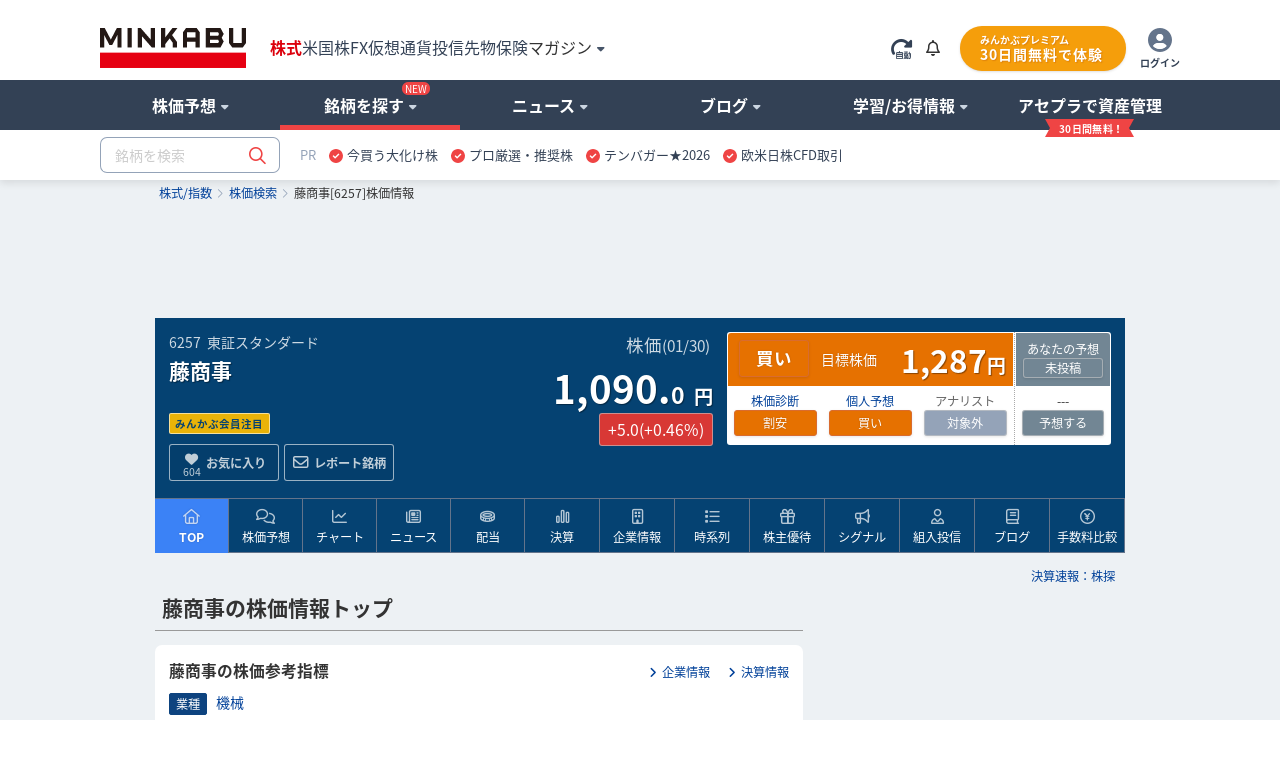

--- FILE ---
content_type: text/html; charset=utf-8
request_url: https://www.google.com/recaptcha/api2/aframe
body_size: 183
content:
<!DOCTYPE HTML><html><head><meta http-equiv="content-type" content="text/html; charset=UTF-8"></head><body><script nonce="NQ2G0qlOwYgUMuQi4JuqhA">/** Anti-fraud and anti-abuse applications only. See google.com/recaptcha */ try{var clients={'sodar':'https://pagead2.googlesyndication.com/pagead/sodar?'};window.addEventListener("message",function(a){try{if(a.source===window.parent){var b=JSON.parse(a.data);var c=clients[b['id']];if(c){var d=document.createElement('img');d.src=c+b['params']+'&rc='+(localStorage.getItem("rc::a")?sessionStorage.getItem("rc::b"):"");window.document.body.appendChild(d);sessionStorage.setItem("rc::e",parseInt(sessionStorage.getItem("rc::e")||0)+1);localStorage.setItem("rc::h",'1769915107210');}}}catch(b){}});window.parent.postMessage("_grecaptcha_ready", "*");}catch(b){}</script></body></html>

--- FILE ---
content_type: application/javascript
request_url: https://minkabu.jp/assets/bottom-2f122306b7f52f0e328e763c43478ff5e3b671d2de2ff8fe962141e3bf545869.js
body_size: 84833
content:
/*
 * Inline Form Validation Engine 2.6.2, jQuery plugin
 *
 * Copyright(c) 2010, Cedric Dugas
 * http://www.position-absolute.com
 *
 * 2.0 Rewrite by Olivier Refalo
 * http://www.crionics.com
 *
 * Form validation engine allowing custom regex rules to be added.
 * Licensed under the MIT License
 */
var MQJ;!function(t){"use strict";var e={init:function(i){var n=this;return n.data("jqv")&&null!=n.data("jqv")||(i=e._saveOptions(n,i),t(document).on("click",".formError",function(){t(this).fadeOut(150,function(){t(this).closest(".formErrorOuter").remove()})})),this},attach:function(i){var n,o=this;return(n=i?e._saveOptions(o,i):o.data("jqv")).validateAttribute=o.find("[data-validation-engine*=validate]").length?"data-validation-engine":"class",n.binded&&(o.on(n.validationEventTrigger,"["+n.validateAttribute+"*=validate]:not([type=checkbox]):not([type=radio]):not(.datepicker)",e._onFieldEvent),o.on("click","["+n.validateAttribute+"*=validate][type=checkbox],["+n.validateAttribute+"*=validate][type=radio]",e._onFieldEvent),o.on(n.validationEventTrigger,"["+n.validateAttribute+"*=validate][class*=datepicker]",{delay:300},e._onFieldEvent)),n.autoPositionUpdate&&t(window).bind("resize",{noAnimation:!0,formElem:o},e.updatePromptsPosition),o.on("click","a[data-validation-engine-skip], a[class*='validate-skip'], button[data-validation-engine-skip], button[class*='validate-skip'], input[data-validation-engine-skip], input[class*='validate-skip']",e._submitButtonClick),o.removeData("jqv_submitButton"),o.on("submit",e._onSubmitEvent),this},detach:function(){var i=this,n=i.data("jqv");return i.off(n.validationEventTrigger,"["+n.validateAttribute+"*=validate]:not([type=checkbox]):not([type=radio]):not(.datepicker)",e._onFieldEvent),i.off("click","["+n.validateAttribute+"*=validate][type=checkbox],["+n.validateAttribute+"*=validate][type=radio]",e._onFieldEvent),i.off(n.validationEventTrigger,"["+n.validateAttribute+"*=validate][class*=datepicker]",e._onFieldEvent),i.off("submit",e._onSubmitEvent),i.removeData("jqv"),i.off("click","a[data-validation-engine-skip], a[class*='validate-skip'], button[data-validation-engine-skip], button[class*='validate-skip'], input[data-validation-engine-skip], input[class*='validate-skip']",e._submitButtonClick),i.removeData("jqv_submitButton"),n.autoPositionUpdate&&t(window).off("resize",e.updatePromptsPosition),this},validate:function(){var i=t(this),n=null;if(i.is("form")||i.hasClass("validationEngineContainer")){if(i.hasClass("validating"))return!1;i.addClass("validating");var o=i.data("jqv");n=e._validateFields(this);setTimeout(function(){i.removeClass("validating")},100),n&&o.onSuccess?o.onSuccess():!n&&o.onFailure&&o.onFailure()}else if(i.is("form")||i.hasClass("validationEngineContainer"))i.removeClass("validating");else{var s=i.closest("form, .validationEngineContainer");o=s.data("jqv")?s.data("jqv"):t.validationEngine.defaults,n=e._validateField(i,o)}return o.onValidationComplete?!!o.onValidationComplete(s,n):n},updatePromptsPosition:function(i){if(i&&this==window)var n=i.data.formElem,o=i.data.noAnimation;else n=t(this.closest("form, .validationEngineContainer"));var s=n.data("jqv");return s||(s=e._saveOptions(n,s)),n.find("["+s.validateAttribute+"*=validate]").not(":disabled").each(function(){var i=t(this);s.prettySelect&&i.is(":hidden")&&(i=n.find("#"+s.usePrefix+i.attr("id")+s.useSuffix));var a=e._getPrompt(i),r=t(a).find(".formErrorContent").html();a&&e._updatePrompt(i,t(a),r,undefined,!1,s,o)}),this},showPrompt:function(t,i,n,o){var s=this.closest("form, .validationEngineContainer").data("jqv");return s||(s=e._saveOptions(this,s)),n&&(s.promptPosition=n),s.showArrow=1==o,e._showPrompt(this,t,i,!1,s),this},hide:function(){var i=t(this).closest("form, .validationEngineContainer"),n=i.data("jqv");n||(n=e._saveOptions(i,n));var o,s=n&&n.fadeDuration?n.fadeDuration:.3;return o=t(this).is("form")||t(this).hasClass("validationEngineContainer")?"parentForm"+e._getClassName(t(this).attr("id")):e._getClassName(t(this).attr("id"))+"formError",t("."+o).fadeTo(s,.3,function(){t(this).closest(".formErrorOuter").remove()}),this},hideAll:function(){var e=this.data("jqv"),i=e?e.fadeDuration:300;return t(".formError").fadeTo(i,300,function(){t(this).closest(".formErrorOuter").remove()}),this},_onFieldEvent:function(i){var n=t(this),o=n.closest("form, .validationEngineContainer"),s=o.data("jqv");s||(s=e._saveOptions(o,s)),s.eventTrigger="field",window.setTimeout(function(){e._validateField(n,s)},i.data?i.data.delay:0)},_onSubmitEvent:function(){var i=t(this),n=i.data("jqv");if(i.data("jqv_submitButton")){var o=t("#"+i.data("jqv_submitButton"));if(o&&o.length>0&&(o.hasClass("validate-skip")||"true"==o.attr("data-validation-engine-skip")))return!0}n.eventTrigger="submit";var s=e._validateFields(i);return s&&n.ajaxFormValidation?(e._validateFormWithAjax(i,n),!1):n.onValidationComplete?!!n.onValidationComplete(i,s):s},_checkAjaxStatus:function(e){var i=!0;return t.each(e.ajaxValidCache,function(t,e){if(!e)return i=!1,!1}),i},_checkAjaxFieldStatus:function(t,e){return 1==e.ajaxValidCache[t]},_validateFields:function(i){var n=i.data("jqv"),o=!1;i.trigger("jqv.form.validating");var s=null;if(i.find("["+n.validateAttribute+"*=validate]").not(":disabled").each(function(){var a=t(this),r=[];if(t.inArray(a.attr("name"),r)<0){if((o|=e._validateField(a,n))&&null==s&&(a.is(":hidden")&&n.prettySelect?s=a=i.find("#"+n.usePrefix+e._jqSelector(a.attr("id"))+n.useSuffix):(a.data("jqv-prompt-at")instanceof jQuery?a=a.data("jqv-prompt-at"):a.data("jqv-prompt-at")&&(a=t(a.data("jqv-prompt-at"))),s=a)),n.doNotShowAllErrosOnSubmit)return!1;if(r.push(a.attr("name")),1==n.showOneMessage&&o)return!1}}),i.trigger("jqv.form.result",[o]),o){if(n.scroll){var a=s.offset().top,r=s.offset().left,l=n.promptPosition;if("string"==typeof l&&-1!=l.indexOf(":")&&(l=l.substring(0,l.indexOf(":"))),"bottomRight"!=l&&"bottomLeft"!=l){var c=e._getPrompt(s);c&&(a=c.offset().top)}if(n.scrollOffset&&(a-=n.scrollOffset),n.isOverflown){var d=t(n.overflownDIV);if(!d.length)return!1;a+=d.scrollTop()+-parseInt(d.offset().top)-5,t(n.overflownDIV).filter(":not(:animated)").animate({scrollTop:a},1100,function(){n.focusFirstField&&s.focus()})}else t("html, body").animate({scrollTop:a},1100,function(){n.focusFirstField&&s.focus()}),t("html, body").animate({scrollLeft:r},1100)}else n.focusFirstField&&s.focus();return!1}return!0},_validateFormWithAjax:function(i,n){var o=i.serialize(),s=n.ajaxFormValidationMethod?n.ajaxFormValidationMethod:"GET",a=n.ajaxFormValidationURL?n.ajaxFormValidationURL:i.attr("action"),r=n.dataType?n.dataType:"json";t.ajax({type:s,url:a,cache:!1,dataType:r,data:o,form:i,methods:e,options:n,beforeSend:function(){return n.onBeforeAjaxFormValidation(i,n)},error:function(t,i){n.onFailure?n.onFailure(t,i):e._ajaxError(t,i)},success:function(o){if("json"==r&&!0!==o){for(var s=!1,a=0;a<o.length;a++){var l=o[a],c=l[0],d=t(t("#"+c)[0]);if(1==d.length){var u=l[2];if(1==l[1])if(""!=u&&u){if(n.allrules[u])(h=n.allrules[u].alertTextOk)&&(u=h);n.showPrompts&&e._showPrompt(d,u,"pass",!1,n,!0)}else e._closePrompt(d);else{var h;if(s|=!0,n.allrules[u])(h=n.allrules[u].alertText)&&(u=h);n.showPrompts&&e._showPrompt(d,u,"",!1,n,!0)}}}n.onAjaxFormComplete(!s,i,o,n)}else n.onAjaxFormComplete(!0,i,o,n)}})},_validateField:function(i,n,o){if(i.attr("id")||(i.attr("id","form-validation-field-"+t.validationEngine.fieldIdCounter),++t.validationEngine.fieldIdCounter),i.hasClass(n.ignoreFieldsWithClass))return!1;if(!n.validateNonVisibleFields&&(i.is(":hidden")&&!n.prettySelect||i.parent().is(":hidden")))return!1;var s=i.attr(n.validateAttribute),a=/validate\[(.*)\]/.exec(s);if(!a)return!1;var r=a[1],l=r.split(/\[|,|\]/),c=!1,d=i.attr("name"),u="",h="",p=!1,f=!1;n.isError=!1,n.showArrow=!0,n.maxErrorsPerField>0&&(f=!0);for(var m=t(i.closest("form, .validationEngineContainer")),g=0;g<l.length;g++)l[g]=l[g].replace(" ",""),""===l[g]&&delete l[g];g=0;for(var v=0;g<l.length;g++){if(f&&v>=n.maxErrorsPerField){if(!p){var y=t.inArray("required",l);p=-1!=y&&y>=g}break}var b=undefined;switch(l[g]){case"required":p=!0,b=e._getErrorMessage(m,i,l[g],l,g,n,e._required);break;case"custom":b=e._getErrorMessage(m,i,l[g],l,g,n,e._custom);break;case"groupRequired":var _="["+n.validateAttribute+"*="+l[g+1]+"]",w=m.find(_).eq(0);w[0]!=i[0]&&(e._validateField(w,n,o),n.showArrow=!0),(b=e._getErrorMessage(m,i,l[g],l,g,n,e._groupRequired))&&(p=!0),n.showArrow=!1;break;case"ajax":(b=e._ajax(i,l,g,n))&&(h="load");break;case"minSize":b=e._getErrorMessage(m,i,l[g],l,g,n,e._minSize);break;case"maxSize":b=e._getErrorMessage(m,i,l[g],l,g,n,e._maxSize);break;case"min":b=e._getErrorMessage(m,i,l[g],l,g,n,e._min);break;case"max":b=e._getErrorMessage(m,i,l[g],l,g,n,e._max);break;case"past":b=e._getErrorMessage(m,i,l[g],l,g,n,e._past);break;case"future":b=e._getErrorMessage(m,i,l[g],l,g,n,e._future);break;case"dateRange":_="["+n.validateAttribute+"*="+l[g+1]+"]";n.firstOfGroup=m.find(_).eq(0),n.secondOfGroup=m.find(_).eq(1),(n.firstOfGroup[0].value||n.secondOfGroup[0].value)&&(b=e._getErrorMessage(m,i,l[g],l,g,n,e._dateRange)),b&&(p=!0),n.showArrow=!1;break;case"dateTimeRange":_="["+n.validateAttribute+"*="+l[g+1]+"]";n.firstOfGroup=m.find(_).eq(0),n.secondOfGroup=m.find(_).eq(1),(n.firstOfGroup[0].value||n.secondOfGroup[0].value)&&(b=e._getErrorMessage(m,i,l[g],l,g,n,e._dateTimeRange)),b&&(p=!0),n.showArrow=!1;break;case"maxCheckbox":i=t(m.find("input[name='"+d+"']")),b=e._getErrorMessage(m,i,l[g],l,g,n,e._maxCheckbox);break;case"minCheckbox":i=t(m.find("input[name='"+d+"']")),b=e._getErrorMessage(m,i,l[g],l,g,n,e._minCheckbox);break;case"equals":b=e._getErrorMessage(m,i,l[g],l,g,n,e._equals);break;case"funcCall":b=e._getErrorMessage(m,i,l[g],l,g,n,e._funcCall);break;case"creditCard":b=e._getErrorMessage(m,i,l[g],l,g,n,e._creditCard);break;case"condRequired":(b=e._getErrorMessage(m,i,l[g],l,g,n,e._condRequired))!==undefined&&(p=!0);break;case"funcCallRequired":(b=e._getErrorMessage(m,i,l[g],l,g,n,e._funcCallRequired))!==undefined&&(p=!0)}var k=!1;if("object"==typeof b)switch(b.status){case"_break":k=!0;break;case"_error":b=b.message;break;case"_error_no_prompt":return!0}if(0==g&&0==r.indexOf("funcCallRequired")&&b!==undefined&&(u+=b+"<br/>",n.isError=!0,v++,k=!0),k)break;"string"==typeof b&&(u+=b+"<br/>",n.isError=!0,v++)}!p&&!i.val()&&i.val().length<1&&t.inArray("equals",l)<0&&(n.isError=!1);var x=i.prop("type"),C=i.data("promptPosition")||n.promptPosition;("radio"==x||"checkbox"==x)&&m.find("input[name='"+d+"']").size()>1&&(i=t("inline"===C?m.find("input[name='"+d+"'][type!=hidden]:last"):m.find("input[name='"+d+"'][type!=hidden]:first")),n.showArrow=n.showArrowOnRadioAndCheckbox),i.is(":hidden")&&n.prettySelect&&(i=m.find("#"+n.usePrefix+e._jqSelector(i.attr("id"))+n.useSuffix)),n.isError&&n.showPrompts?e._showPrompt(i,u,h,!1,n):c||e._closePrompt(i),c||i.trigger("jqv.field.result",[i,n.isError,u]);var T=t.inArray(i[0],n.InvalidFields);return-1==T?n.isError&&n.InvalidFields.push(i[0]):n.isError||n.InvalidFields.splice(T,1),e._handleStatusCssClasses(i,n),n.isError&&n.onFieldFailure&&n.onFieldFailure(i),!n.isError&&n.onFieldSuccess&&n.onFieldSuccess(i),n.isError},_handleStatusCssClasses:function(t,e){e.addSuccessCssClassToField&&t.removeClass(e.addSuccessCssClassToField),e.addFailureCssClassToField&&t.removeClass(e.addFailureCssClassToField),e.addSuccessCssClassToField&&!e.isError&&t.addClass(e.addSuccessCssClassToField),e.addFailureCssClassToField&&e.isError&&t.addClass(e.addFailureCssClassToField)},_getErrorMessage:function(i,n,o,s,a,r,l){var c=jQuery.inArray(o,s);"custom"!==o&&"funcCall"!==o&&"funcCallRequired"!==o||(o=o+"["+s[c+1]+"]",delete s[c]);var d,u=o,h=(n.attr("data-validation-engine")?n.attr("data-validation-engine"):n.attr("class")).split(" ");if((d="future"==o||"past"==o||"maxCheckbox"==o||"minCheckbox"==o?l(i,n,s,a,r):l(n,s,a,r))!=undefined){var p=e._getCustomErrorMessage(t(n),h,u,r);p&&(d=p)}return d},_getCustomErrorMessage:function(t,i,n,o){var s=!1,a=/^custom\[.*\]$/.test(n)?e._validityProp.custom:e._validityProp[n];if(a!=undefined&&(s=t.attr("data-errormessage-"+a))!=undefined)return s;if((s=t.attr("data-errormessage"))!=undefined)return s;var r="#"+t.attr("id");if("undefined"!=typeof o.custom_error_messages[r]&&"undefined"!=typeof o.custom_error_messages[r][n])s=o.custom_error_messages[r][n].message;else if(i.length>0)for(var l=0;l<i.length&&i.length>0;l++){var c="."+i[l];if("undefined"!=typeof o.custom_error_messages[c]&&"undefined"!=typeof o.custom_error_messages[c][n]){s=o.custom_error_messages[c][n].message;break}}return s||"undefined"==typeof o.custom_error_messages[n]||"undefined"==typeof o.custom_error_messages[n].message||(s=o.custom_error_messages[n].message),s},_validityProp:{required:"value-missing",custom:"custom-error",groupRequired:"value-missing",ajax:"custom-error",minSize:"range-underflow",maxSize:"range-overflow",min:"range-underflow",max:"range-overflow",past:"type-mismatch",future:"type-mismatch",dateRange:"type-mismatch",dateTimeRange:"type-mismatch",maxCheckbox:"range-overflow",minCheckbox:"range-underflow",equals:"pattern-mismatch",funcCall:"custom-error",funcCallRequired:"custom-error",creditCard:"pattern-mismatch",condRequired:"value-missing"},_required:function(e,i,n,o,s){switch(e.prop("type")){case"radio":case"checkbox":if(s){if(!e.prop("checked"))return o.allrules[i[n]].alertTextCheckboxMultiple;break}var a=e.closest("form, .validationEngineContainer"),r=e.attr("name");if(0==a.find("input[name='"+r+"']:checked").size())return 1==a.find("input[name='"+r+"']:visible").size()?o.allrules[i[n]].alertTextCheckboxe:o.allrules[i[n]].alertTextCheckboxMultiple;break;case"text":case"password":case"textarea":case"file":case"select-one":case"select-multiple":default:var l=t.trim(e.val()),c=t.trim(e.attr("data-validation-placeholder")),d=t.trim(e.attr("placeholder"));if(!l||c&&l==c||d&&l==d)return o.allrules[i[n]].alertText}},_groupRequired:function(i,n,o,s){var a="["+s.validateAttribute+"*="+n[o+1]+"]",r=!1;if(i.closest("form, .validationEngineContainer").find(a).each(function(){if(!e._required(t(this),n,o,s))return r=!0,!1}),!r)return s.allrules[n[o]].alertText},_custom:function(t,e,i,n){var o,s=e[i+1],a=n.allrules[s];if(a)if(a.regex){var r=a.regex;if(!r)return void alert("jqv:custom regex not found - "+s);if(!new RegExp(r).test(t.val()))return n.allrules[s].alertText}else{if(!a.func)return void alert("jqv:custom type not allowed "+s);if("function"!=typeof(o=a.func))return void alert("jqv:custom parameter 'function' is no function - "+s);if(!o(t,e,i,n))return n.allrules[s].alertText}else alert("jqv:custom rule not found - "+s)},_funcCall:function(t,e,i,n){var o,s=e[i+1];if(s.indexOf(".")>-1){for(var a=s.split("."),r=window;a.length;)r=r[a.shift()];o=r}else o=window[s]||n.customFunctions[s];if("function"==typeof o)return o(t,e,i,n)},_funcCallRequired:function(t,i,n,o){return e._funcCall(t,i,n,o)},_equals:function(e,i,n,o){var s=i[n+1];if(e.val()!=t("#"+s).val())return o.allrules.equals.alertText},_maxSize:function(t,e,i,n){var o=e[i+1];if(t.val().length>o){var s=n.allrules.maxSize;return s.alertText+o+s.alertText2}},_minSize:function(t,e,i,n){var o=e[i+1];if(t.val().length<o){var s=n.allrules.minSize;return s.alertText+o+s.alertText2}},_min:function(t,e,i,n){var o=parseFloat(e[i+1]);if(parseFloat(t.val())<o){var s=n.allrules.min;return s.alertText2?s.alertText+o+s.alertText2:s.alertText+o}},_max:function(t,e,i,n){var o=parseFloat(e[i+1]);if(parseFloat(t.val())>o){var s=n.allrules.max;return s.alertText2?s.alertText+o+s.alertText2:s.alertText+o}},_past:function(i,n,o,s,a){var r,l=o[s+1],c=t(i.find("*[name='"+l.replace(/^#+/,"")+"']"));if("now"==l.toLowerCase())r=new Date;else if(undefined!=c.val()){if(c.is(":disabled"))return;r=e._parseDate(c.val())}else r=e._parseDate(l);if(e._parseDate(n.val())>r){var d=a.allrules.past;return d.alertText2?d.alertText+e._dateToString(r)+d.alertText2:d.alertText+e._dateToString(r)}},_future:function(i,n,o,s,a){var r,l=o[s+1],c=t(i.find("*[name='"+l.replace(/^#+/,"")+"']"));if("now"==l.toLowerCase())r=new Date;else if(undefined!=c.val()){if(c.is(":disabled"))return;r=e._parseDate(c.val())}else r=e._parseDate(l);if(e._parseDate(n.val())<r){var d=a.allrules.future;return d.alertText2?d.alertText+e._dateToString(r)+d.alertText2:d.alertText+e._dateToString(r)}},_isDate:function(t){return new RegExp(/^\d{4}[\/\-](0?[1-9]|1[012])[\/\-](0?[1-9]|[12][0-9]|3[01])$|^(?:(?:(?:0?[13578]|1[02])(\/|-)31)|(?:(?:0?[1,3-9]|1[0-2])(\/|-)(?:29|30)))(\/|-)(?:[1-9]\d\d\d|\d[1-9]\d\d|\d\d[1-9]\d|\d\d\d[1-9])$|^(?:(?:0?[1-9]|1[0-2])(\/|-)(?:0?[1-9]|1\d|2[0-8]))(\/|-)(?:[1-9]\d\d\d|\d[1-9]\d\d|\d\d[1-9]\d|\d\d\d[1-9])$|^(0?2(\/|-)29)(\/|-)(?:(?:0[48]00|[13579][26]00|[2468][048]00)|(?:\d\d)?(?:0[48]|[2468][048]|[13579][26]))$/).test(t)},_isDateTime:function(t){return new RegExp(/^\d{4}[\/\-](0?[1-9]|1[012])[\/\-](0?[1-9]|[12][0-9]|3[01])\s+(1[012]|0?[1-9]){1}:(0?[1-5]|[0-6][0-9]){1}:(0?[0-6]|[0-6][0-9]){1}\s+(am|pm|AM|PM){1}$|^(?:(?:(?:0?[13578]|1[02])(\/|-)31)|(?:(?:0?[1,3-9]|1[0-2])(\/|-)(?:29|30)))(\/|-)(?:[1-9]\d\d\d|\d[1-9]\d\d|\d\d[1-9]\d|\d\d\d[1-9])$|^((1[012]|0?[1-9]){1}\/(0?[1-9]|[12][0-9]|3[01]){1}\/\d{2,4}\s+(1[012]|0?[1-9]){1}:(0?[1-5]|[0-6][0-9]){1}:(0?[0-6]|[0-6][0-9]){1}\s+(am|pm|AM|PM){1})$/).test(t)},_dateCompare:function(t,e){return new Date(t.toString())<new Date(e.toString())},_dateRange:function(t,i,n,o){return!o.firstOfGroup[0].value&&o.secondOfGroup[0].value||o.firstOfGroup[0].value&&!o.secondOfGroup[0].value?o.allrules[i[n]].alertText+o.allrules[i[n]].alertText2:e._isDate(o.firstOfGroup[0].value)&&e._isDate(o.secondOfGroup[0].value)&&e._dateCompare(o.firstOfGroup[0].value,o.secondOfGroup[0].value)?void 0:o.allrules[i[n]].alertText+o.allrules[i[n]].alertText2},_dateTimeRange:function(t,i,n,o){return!o.firstOfGroup[0].value&&o.secondOfGroup[0].value||o.firstOfGroup[0].value&&!o.secondOfGroup[0].value?o.allrules[i[n]].alertText+o.allrules[i[n]].alertText2:e._isDateTime(o.firstOfGroup[0].value)&&e._isDateTime(o.secondOfGroup[0].value)&&e._dateCompare(o.firstOfGroup[0].value,o.secondOfGroup[0].value)?void 0:o.allrules[i[n]].alertText+o.allrules[i[n]].alertText2},_maxCheckbox:function(t,e,i,n,o){var s=i[n+1],a=e.attr("name");if(t.find("input[name='"+a+"']:checked").size()>s)return o.showArrow=!1,o.allrules.maxCheckbox.alertText2?o.allrules.maxCheckbox.alertText+" "+s+" "+o.allrules.maxCheckbox.alertText2:o.allrules.maxCheckbox.alertText},_minCheckbox:function(t,e,i,n,o){var s=i[n+1],a=e.attr("name");if(t.find("input[name='"+a+"']:checked").size()<s)return o.showArrow=!1,o.allrules.minCheckbox.alertText+" "+s+" "+o.allrules.minCheckbox.alertText2},_creditCard:function(t,e,i,n){var o=!1,s=t.val().replace(/ +/g,"").replace(/-+/g,""),a=s.length;if(a>=14&&a<=16&&parseInt(s)>0){var r,l=0,c=(i=a-1,1),d=new String;do{r=parseInt(s.charAt(i)),d+=c++%2==0?2*r:r}while(--i>=0);for(i=0;i<d.length;i++)l+=parseInt(d.charAt(i));o=l%10==0}if(!o)return n.allrules.creditCard.alertText},_ajax:function(i,n,o,s){var a=n[o+1],r=s.allrules[a],l=r.extraData,c=r.extraDataDynamic,d={fieldId:i.attr("id"),fieldValue:i.val()};if("object"==typeof l)t.extend(d,l);else if("string"==typeof l){var u=l.split("&");for(o=0;o<u.length;o++){var h=u[o].split("=");h[0]&&h[0]&&(d[h[0]]=h[1])}}if(c){var p=String(c).split(",");for(o=0;o<p.length;o++){var f=p[o];if(t(f).length){var m=i.closest("form, .validationEngineContainer").find(f).val();f.replace("#",""),escape(m);d[f.replace("#","")]=m}}}if("field"==s.eventTrigger&&delete s.ajaxValidCache[i.attr("id")],!s.isError&&!e._checkAjaxFieldStatus(i.attr("id"),s))return t.ajax({type:s.ajaxFormValidationMethod,url:r.url,cache:!1,dataType:"json",data:d,field:i,rule:r,methods:e,options:s,beforeSend:function(){},error:function(t,i){s.onFailure?s.onFailure(t,i):e._ajaxError(t,i)},success:function(n){var o=n[0],a=t("#"+o).eq(0);if(1==a.length){var l=n[1],c=n[2];if(l){if(s.ajaxValidCache[o]=!0,c){if(s.allrules[c])(d=s.allrules[c].alertTextOk)&&(c=d)}else c=r.alertTextOk;s.showPrompts&&(c?e._showPrompt(a,c,"pass",!0,s):e._closePrompt(a)),"submit"==s.eventTrigger&&i.closest("form").submit()}else{var d;if(s.ajaxValidCache[o]=!1,s.isError=!0,c){if(s.allrules[c])(d=s.allrules[c].alertText)&&(c=d)}else c=r.alertText;s.showPrompts&&e._showPrompt(a,c,"",!0,s)}}a.trigger("jqv.field.result",[a,s.isError,c])}}),r.alertTextLoad},_ajaxError:function(t,e){0==t.status&&null==e?alert("The page is not served from a server! ajax call failed"):"undefined"!=typeof console&&console.log("Ajax error: "+t.status+" "+e)},_dateToString:function(t){return t.getFullYear()+"-"+(t.getMonth()+1)+"-"+t.getDate()},_parseDate:function(t){var e=t.split("-");return e==t&&(e=t.split("/")),e==t?(e=t.split("."),new Date(e[2],e[1]-1,e[0])):new Date(e[0],e[1]-1,e[2])},_showPrompt:function(i,n,o,s,a,r){i.data("jqv-prompt-at")instanceof jQuery?i=i.data("jqv-prompt-at"):i.data("jqv-prompt-at")&&(i=t(i.data("jqv-prompt-at")));var l=e._getPrompt(i);r&&(l=!1),t.trim(n)&&(l?e._updatePrompt(i,l,n,o,s,a):e._buildPrompt(i,n,o,s,a))},_buildPrompt:function(i,n,o,s,a){var r=t("<div>");switch(r.addClass(e._getClassName(i.attr("id"))+"formError"),r.addClass("parentForm"+e._getClassName(i.closest("form, .validationEngineContainer").attr("id"))),r.addClass("formError"),o){case"pass":r.addClass("greenPopup");break;case"load":r.addClass("blackPopup")}s&&r.addClass("ajaxed");t("<div>").addClass("formErrorContent").html(n).appendTo(r);var l=i.data("promptPosition")||a.promptPosition;if(a.showArrow){var c=t("<div>").addClass("formErrorArrow");if("string"==typeof l)-1!=(h=l.indexOf(":"))&&(l=l.substring(0,h));switch(l){case"bottomLeft":case"bottomRight":r.find(".formErrorContent").before(c),c.addClass("formErrorArrowBottom").html('<div class="line1"><!-- --></div><div class="line2"><!-- --></div><div class="line3"><!-- --></div><div class="line4"><!-- --></div><div class="line5"><!-- --></div><div class="line6"><!-- --></div><div class="line7"><!-- --></div><div class="line8"><!-- --></div><div class="line9"><!-- --></div><div class="line10"><!-- --></div>');break;case"topLeft":case"topRight":c.html('<div class="line10"><!-- --></div><div class="line9"><!-- --></div><div class="line8"><!-- --></div><div class="line7"><!-- --></div><div class="line6"><!-- --></div><div class="line5"><!-- --></div><div class="line4"><!-- --></div><div class="line3"><!-- --></div><div class="line2"><!-- --></div><div class="line1"><!-- --></div>'),r.append(c)}}a.addPromptClass&&r.addClass(a.addPromptClass);var d=i.attr("data-required-class");if(d!==undefined)r.addClass(d);else if(a.prettySelect&&t("#"+i.attr("id")).next().is("select")){var u=t("#"+i.attr("id").substr(a.usePrefix.length).substring(a.useSuffix.length)).attr("data-required-class");u!==undefined&&r.addClass(u)}r.css({opacity:0}),"inline"===l?(r.addClass("inline"),void 0!==i.attr("data-prompt-target")&&t("#"+i.attr("data-prompt-target")).length>0?r.appendTo(t("#"+i.attr("data-prompt-target"))):i.after(r)):i.before(r);var h=e._calculatePosition(i,r,a);return r.css({position:"inline"===l?"relative":"absolute",top:h.callerTopPosition,left:h.callerleftPosition,marginTop:h.marginTopSize,opacity:0}).data("callerField",i),a.autoHidePrompt&&setTimeout(function(){r.animate({opacity:0},function(){r.closest(".formErrorOuter").remove()})},a.autoHideDelay),r.animate({opacity:.87})},_updatePrompt:function(t,i,n,o,s,a,r){if(i){void 0!==o&&("pass"==o?i.addClass("greenPopup"):i.removeClass("greenPopup"),"load"==o?i.addClass("blackPopup"):i.removeClass("blackPopup")),s?i.addClass("ajaxed"):i.removeClass("ajaxed"),i.find(".formErrorContent").html(n);var l=e._calculatePosition(t,i,a),c={top:l.callerTopPosition,left:l.callerleftPosition,marginTop:l.marginTopSize};r?i.css(c):i.animate(c)}},_closePrompt:function(t){var i=e._getPrompt(t);i&&i.fadeTo("fast",0,function(){i.closest(".formErrorOuter").remove()})},closePrompt:function(t){return e._closePrompt(t)},_getPrompt:function(i){var n=t(i).closest("form, .validationEngineContainer").attr("id"),o=e._getClassName(i.attr("id"))+"formError",s=t("."+e._escapeExpression(o)+".parentForm"+e._getClassName(n))[0];if(s)return t(s)},_escapeExpression:function(t){return t.replace(/([#;&,\.\+\*\~':"\!\^$\[\]\(\)=>\|])/g,"\\$1")},isRTL:function(e){var i=t(document),n=t("body"),o=e&&e.hasClass("rtl")||e&&"rtl"===(e.attr("dir")||"").toLowerCase()||i.hasClass("rtl")||"rtl"===(i.attr("dir")||"").toLowerCase()||n.hasClass("rtl")||"rtl"===(n.attr("dir")||"").toLowerCase();return Boolean(o)},_calculatePosition:function(t,e,i){var n,o,s,a=t.width(),r=t.position().left,l=t.position().top;t.height();n=o=0,s=-e.height();var c=t.data("promptPosition")||i.promptPosition,d="",u="",h=0,p=0;switch("string"==typeof c&&-1!=c.indexOf(":")&&(d=c.substring(c.indexOf(":")+1),c=c.substring(0,c.indexOf(":")),-1!=d.indexOf(",")&&(u=d.substring(d.indexOf(",")+1),d=d.substring(0,d.indexOf(",")),p=parseInt(u),isNaN(p)&&(p=0)),h=parseInt(d),isNaN(d)&&(d=0)),c){default:case"topRight":o+=r+a-27,n+=l;break;case"topLeft":n+=l,o+=r;break;case"centerRight":n=l+4,s=0,o=r+t.outerWidth(!0)+5;break;case"centerLeft":o=r-(e.width()+2),n=l+4,s=0;break;case"bottomLeft":n=l+t.height()+5,s=0,o=r;break;case"bottomRight":o=r+a-27,n=l+t.height()+5,s=0;break;case"inline":o=0,n=0,s=0}return{callerTopPosition:(n+=p)+"px",callerleftPosition:(o+=h)+"px",marginTopSize:s+"px"}},_saveOptions:function(e,i){if(t.validationEngineLanguage)var n=t.validationEngineLanguage.allRules;else t.error("jQuery.validationEngine rules are not loaded, plz add localization files to the page");t.validationEngine.defaults.allrules=n;var o=t.extend(!0,{},t.validationEngine.defaults,i);return e.data("jqv",o),o},_getClassName:function(t){if(t)return t.replace(/:/g,"_").replace(/\./g,"_")},_jqSelector:function(t){return t.replace(/([;&,\.\+\*\~':"\!\^#$%@\[\]\(\)=>\|])/g,"\\$1")},_condRequired:function(t,i,n,o){var s,a;for(s=n+1;s<i.length;s++)if((a=jQuery("#"+i[s]).first()).length&&e._required(a,["required"],0,o,!0)==undefined)return e._required(t,["required"],0,o)},_submitButtonClick:function(){var e=t(this);e.closest("form, .validationEngineContainer").data("jqv_submitButton",e.attr("id"))}};t.fn.validationEngine=function(i){var n=t(this);return n[0]?"string"==typeof i&&"_"!=i.charAt(0)&&e[i]?("showPrompt"!=i&&"hide"!=i&&"hideAll"!=i&&e.init.apply(n),e[i].apply(n,Array.prototype.slice.call(arguments,1))):"object"!=typeof i&&i?void t.error("Method "+i+" does not exist in jQuery.validationEngine"):(e.init.apply(n,arguments),e.attach.apply(n)):n},t.validationEngine={fieldIdCounter:0,defaults:{validationEventTrigger:"blur",scroll:!0,focusFirstField:!0,showPrompts:!0,validateNonVisibleFields:!1,ignoreFieldsWithClass:"ignoreMe",promptPosition:"topRight",bindMethod:"bind",inlineAjax:!1,ajaxFormValidation:!1,ajaxFormValidationURL:!1,ajaxFormValidationMethod:"get",onAjaxFormComplete:t.noop,onBeforeAjaxFormValidation:t.noop,onValidationComplete:!1,doNotShowAllErrosOnSubmit:!1,custom_error_messages:{},binded:!0,showArrow:!0,showArrowOnRadioAndCheckbox:!1,isError:!1,maxErrorsPerField:!1,ajaxValidCache:{},autoPositionUpdate:!1,InvalidFields:[],onFieldSuccess:!1,onFieldFailure:!1,onSuccess:!1,onFailure:!1,validateAttribute:"class",addSuccessCssClassToField:"",addFailureCssClassToField:"",autoHidePrompt:!1,autoHideDelay:1e4,fadeDuration:.3,prettySelect:!1,addPromptClass:"",usePrefix:"",useSuffix:"",showOneMessage:!1}},t(function(){t.validationEngine.defaults.promptPosition=e.isRTL()?"topLeft":"topRight"})}(jQuery),function(t){t.fn.validationEngineLanguage=function(){},t.validationEngineLanguage={newLang:function(){t.validationEngineLanguage.allRules={required:{regex:"none",alertText:"\u5fc5\u9808\u9805\u76ee\u3067\u3059",alertTextCheckboxMultiple:"\u9078\u629e\u3057\u3066\u304f\u3060\u3055\u3044",alertTextCheckboxe:"\u30c1\u30a7\u30c3\u30af\u30dc\u30c3\u30af\u30b9\u3092\u30c1\u30a7\u30c3\u30af\u3057\u3066\u304f\u3060\u3055\u3044"},requiredInFunction:{func:function(t){return"test"==t.val()},alertText:"Field must equal test"},minSize:{regex:"none",alertText:"",alertText2:"\u6587\u5b57\u4ee5\u4e0a\u306b\u3057\u3066\u304f\u3060\u3055\u3044"},groupRequired:{regex:"none",alertText:"You must fill one of the following fields"},maxSize:{regex:"none",alertText:"",alertText2:"\u6587\u5b57\u4ee5\u4e0b\u306b\u3057\u3066\u304f\u3060\u3055\u3044"},min:{regex:"none",alertText:"",alertText2:" \u4ee5\u4e0a\u306e\u6570\u5024\u306b\u3057\u3066\u304f\u3060\u3055\u3044"},max:{regex:"none",alertText:"",alertText2:" \u4ee5\u4e0b\u306e\u6570\u5024\u306b\u3057\u3066\u304f\u3060\u3055\u3044"},past:{regex:"none",alertText:"",alertText2:" \u3088\u308a\u904e\u53bb\u306e\u65e5\u4ed8\u306b\u3057\u3066\u304f\u3060\u3055\u3044"},future:{regex:"none",alertText:"",alertText2:" \u3088\u308a\u6700\u8fd1\u306e\u65e5\u4ed8\u306b\u3057\u3066\u304f\u3060\u3055\u3044"},maxCheckbox:{regex:"none",alertText:"\u30c1\u30a7\u30c3\u30af\u3057\u3059\u304e\u3067\u3059"},minCheckbox:{regex:"none",alertText:"",alertText2:"\u3064\u4ee5\u4e0a\u30c1\u30a7\u30c3\u30af\u3057\u3066\u304f\u3060\u3055\u3044"},equals:{regex:"none",alertText:"\u5165\u529b\u3055\u308c\u305f\u5024\u304c\u4e00\u81f4\u3057\u307e\u305b\u3093"},creditCard:{regex:"none",alertText:"\u7121\u52b9\u306a\u30af\u30ec\u30b8\u30c3\u30c8\u30ab\u30fc\u30c9\u756a\u53f7"},phone:{regex:/^([\+][0-9]{1,3}([ \.\-])?)?([\(][0-9]{1,6}[\)])?([0-9 \.\-]{1,32})(([A-Za-z \:]{1,11})?[0-9]{1,4}?)$/,alertText:"\u96fb\u8a71\u756a\u53f7\u304c\u6b63\u3057\u304f\u3042\u308a\u307e\u305b\u3093"},email:{regex:/^((([a-z]|\d|[!#\$%&'\*\+\-\/=\?\^_`{\|}~]|[\u00A0-\uD7FF\uF900-\uFDCF\uFDF0-\uFFEF])+(\.([a-z]|\d|[!#\$%&'\*\+\-\/=\?\^_`{\|}~]|[\u00A0-\uD7FF\uF900-\uFDCF\uFDF0-\uFFEF])+)*)|((\x22)((((\x20|\x09)*(\x0d\x0a))?(\x20|\x09)+)?(([\x01-\x08\x0b\x0c\x0e-\x1f\x7f]|\x21|[\x23-\x5b]|[\x5d-\x7e]|[\u00A0-\uD7FF\uF900-\uFDCF\uFDF0-\uFFEF])|(\\([\x01-\x09\x0b\x0c\x0d-\x7f]|[\u00A0-\uD7FF\uF900-\uFDCF\uFDF0-\uFFEF]))))*(((\x20|\x09)*(\x0d\x0a))?(\x20|\x09)+)?(\x22)))@((([a-z]|\d|[\u00A0-\uD7FF\uF900-\uFDCF\uFDF0-\uFFEF])|(([a-z]|\d|[\u00A0-\uD7FF\uF900-\uFDCF\uFDF0-\uFFEF])([a-z]|\d|-|\.|_|~|[\u00A0-\uD7FF\uF900-\uFDCF\uFDF0-\uFFEF])*([a-z]|\d|[\u00A0-\uD7FF\uF900-\uFDCF\uFDF0-\uFFEF])))\.)+(([a-z]|[\u00A0-\uD7FF\uF900-\uFDCF\uFDF0-\uFFEF])|(([a-z]|[\u00A0-\uD7FF\uF900-\uFDCF\uFDF0-\uFFEF])([a-z]|\d|-|\.|_|~|[\u00A0-\uD7FF\uF900-\uFDCF\uFDF0-\uFFEF])*([a-z]|[\u00A0-\uD7FF\uF900-\uFDCF\uFDF0-\uFFEF])))\.?$/i,alertText:"\u30e1\u30fc\u30eb\u30a2\u30c9\u30ec\u30b9\u304c\u6b63\u3057\u304f\u3042\u308a\u307e\u305b\u3093"},integer:{regex:/^[\-\+]?\d+$/,alertText:"\u6574\u6570\u3092\u534a\u89d2\u3067\u5165\u529b\u3057\u3066\u304f\u3060\u3055\u3044"},number:{regex:/^[\-\+]?((([0-9]{1,3})([,][0-9]{3})*)|([0-9]+))?([\.]([0-9]+))?$/,alertText:"\u6570\u5024\u3092\u534a\u89d2\u3067\u5165\u529b\u3057\u3066\u304f\u3060\u3055\u3044"},date:{regex:/^\d{4}[\/\-](0?[1-9]|1[012])[\/\-](0?[1-9]|[12][0-9]|3[01])$/,alertText:"\u65e5\u4ed8\u306f\u534a\u89d2\u3067 YYYY-MM-DD \u306e\u5f62\u5f0f\u3067\u5165\u529b\u3057\u3066\u304f\u3060\u3055\u3044"},ipv4:{regex:/^((([01]?[0-9]{1,2})|(2[0-4][0-9])|(25[0-5]))[.]){3}(([0-1]?[0-9]{1,2})|(2[0-4][0-9])|(25[0-5]))$/,alertText:"IP\u30a2\u30c9\u30ec\u30b9\u304c\u6b63\u3057\u304f\u3042\u308a\u307e\u305b\u3093"},url:{regex:/^(https?|ftp):\/\/(((([a-z]|\d|-|\.|_|~|[\u00A0-\uD7FF\uF900-\uFDCF\uFDF0-\uFFEF])|(%[\da-f]{2})|[!\$&'\(\)\*\+,;=]|:)*@)?(((\d|[1-9]\d|1\d\d|2[0-4]\d|25[0-5])\.(\d|[1-9]\d|1\d\d|2[0-4]\d|25[0-5])\.(\d|[1-9]\d|1\d\d|2[0-4]\d|25[0-5])\.(\d|[1-9]\d|1\d\d|2[0-4]\d|25[0-5]))|((([a-z]|\d|[\u00A0-\uD7FF\uF900-\uFDCF\uFDF0-\uFFEF])|(([a-z]|\d|[\u00A0-\uD7FF\uF900-\uFDCF\uFDF0-\uFFEF])([a-z]|\d|-|\.|_|~|[\u00A0-\uD7FF\uF900-\uFDCF\uFDF0-\uFFEF])*([a-z]|\d|[\u00A0-\uD7FF\uF900-\uFDCF\uFDF0-\uFFEF])))\.)+(([a-z]|[\u00A0-\uD7FF\uF900-\uFDCF\uFDF0-\uFFEF])|(([a-z]|[\u00A0-\uD7FF\uF900-\uFDCF\uFDF0-\uFFEF])([a-z]|\d|-|\.|_|~|[\u00A0-\uD7FF\uF900-\uFDCF\uFDF0-\uFFEF])*([a-z]|[\u00A0-\uD7FF\uF900-\uFDCF\uFDF0-\uFFEF])))\.?)(:\d*)?)(\/((([a-z]|\d|-|\.|_|~|[\u00A0-\uD7FF\uF900-\uFDCF\uFDF0-\uFFEF])|(%[\da-f]{2})|[!\$&'\(\)\*\+,;=]|:|@)+(\/(([a-z]|\d|-|\.|_|~|[\u00A0-\uD7FF\uF900-\uFDCF\uFDF0-\uFFEF])|(%[\da-f]{2})|[!\$&'\(\)\*\+,;=]|:|@)*)*)?)?(\?((([a-z]|\d|-|\.|_|~|[\u00A0-\uD7FF\uF900-\uFDCF\uFDF0-\uFFEF])|(%[\da-f]{2})|[!\$&'\(\)\*\+,;=]|:|@)|[\uE000-\uF8FF]|\/|\?)*)?(\#((([a-z]|\d|-|\.|_|~|[\u00A0-\uD7FF\uF900-\uFDCF\uFDF0-\uFFEF])|(%[\da-f]{2})|[!\$&'\(\)\*\+,;=]|:|@)|\/|\?)*)?$/i,alertText:"URL\u304c\u6b63\u3057\u304f\u3042\u308a\u307e\u305b\u3093"},onlyNumberSp:{regex:/^[0-9\ ]+$/,alertText:"\u534a\u89d2\u6570\u5b57\u3067\u5165\u529b\u3057\u3066\u304f\u3060\u3055\u3044"},onlyLetterSp:{regex:/^[a-zA-Z\ \']+$/,alertText:"\u534a\u89d2\u30a2\u30eb\u30d5\u30a1\u30d9\u30c3\u30c8\u3067\u5165\u529b\u3057\u3066\u304f\u3060\u3055\u3044"},onlyLetterNumber:{regex:/^[0-9a-zA-Z]+$/,alertText:"\u534a\u89d2\u82f1\u6570\u3067\u5165\u529b\u3057\u3066\u304f\u3060\u3055\u3044"},ajaxUserCall:{url:"ajaxValidateFieldUser",extraData:"name=eric",
alertText:"This user is already taken",alertTextLoad:"Validating, please wait"},ajaxNameCall:{url:"ajaxValidateFieldName",alertText:"This name is already taken",alertTextOk:"This name is available",alertTextLoad:"Validating, please wait"},validate2fields:{alertText:"\u300eHELLO\u300f\u3068\u5165\u529b\u3057\u3066\u304f\u3060\u3055\u3044"}}}},t.validationEngineLanguage.newLang()}(jQuery),function(){function t(){var t="";for(var e in this)"function"!=typeof this[e]&&(t+=e+'="'+this[e]+'" ');return t}function e(){var t="";for(var e in this)"function"!=typeof this[e]&&(t+=e+"="+encodeURIComponent(this[e])+"&");return t.replace(/&$/,"")}var i;(i=jQuery.fn.flash=function(t,e,n,o){var s=n||i.replace;if(e=i.copy(i.pluginOptions,e),!i.hasFlash(e.version))if(e.expressInstall&&i.hasFlash(6,0,65))var a={flashvars:{MMredirectURL:location,MMplayerType:"PlugIn",MMdoctitle:jQuery("title").text()}};else{if(!e.update)return this;s=o||i.update}return t=i.copy(i.htmlOptions,a,t),this.each(function(){s.call(this,i.copy(t))})}).copy=function(){for(var t={},e={},i=0;i<arguments.length;i++){var n=arguments[i];n!=undefined&&(jQuery.extend(t,n),n.flashvars!=undefined&&jQuery.extend(e,n.flashvars))}return t.flashvars=e,t},i.hasFlash=function(){if(/hasFlash\=true/.test(location))return!0;if(/hasFlash\=false/.test(location))return!1;for(var t=i.hasFlash.playerVersion().match(/\d+/g),e=String([arguments[0],arguments[1],arguments[2]]).match(/\d+/g)||String(i.pluginOptions.version).match(/\d+/g),n=0;n<3;n++){if(t[n]=parseInt(t[n]||0),e[n]=parseInt(e[n]||0),t[n]<e[n])return!1;if(t[n]>e[n])return!0}return!0},i.hasFlash.playerVersion=function(){try{try{var t=new ActiveXObject("ShockwaveFlash.ShockwaveFlash.6");try{t.AllowScriptAccess="always"}catch(e){return"6,0,0"}}catch(e){}return new ActiveXObject("ShockwaveFlash.ShockwaveFlash").GetVariable("$version").replace(/\D+/g,",").match(/^,?(.+),?$/)[1]}catch(e){try{if(navigator.mimeTypes["application/x-shockwave-flash"].enabledPlugin)return(navigator.plugins["Shockwave Flash 2.0"]||navigator.plugins["Shockwave Flash"]).description.replace(/\D+/g,",").match(/^,?(.+),?$/)[1]}catch(e){}}return"0,0,0"},i.htmlOptions={height:240,flashvars:{},pluginspage:"http://www.adobe.com/go/getflashplayer",src:"#",type:"application/x-shockwave-flash",width:320},i.pluginOptions={expressInstall:!1,update:!0,version:"6.0.65"},i.replace=function(t){this.innerHTML='<div class="alt">'+this.innerHTML+"</div>",jQuery(this).addClass("flash-replaced").prepend(i.transform(t))},i.update=function(){var t=String(location).split("?");t.splice(1,0,"?hasFlash=true&");var e='<p>This content requires the Flash Player. <a href="http://www.adobe.com/go/getflashplayer">Download Flash Player</a>. Already have Flash Player? <a href="'+(t=t.join(""))+'">Click here.</a></p>';this.innerHTML='<span class="alt">'+this.innerHTML+"</span>",jQuery(this).addClass("flash-update").prepend(e)},i.transform=function(i){return i.toString=t,i.flashvars&&(i.flashvars.toString=e),"<embed "+String(i)+"/>"},window.attachEvent&&window.attachEvent("onbeforeunload",function(){__flash_unloadHandler=function(){},__flash_savedUnloadHandler=function(){}})}(),function(t){var e=["Googlebot","Yeti","Yahoo! Slurp","Baidu","DotBot","Y!J-SRD","bingbot","Googlebot-Mobile"],i={isBot:function(){var i,n,o=t.navigator.userAgent.toLowerCase(),s=e.length;for(i=0;i<s;i+=1)if(n=e[i].toLowerCase(),-1!==o.indexOf(n))return!0;return!1}};MJQ.Util=i}(this),function(t){var e;t.MJQ.Logger={debug:!1,console:("undefined"==typeof(e="undefined"==typeof t.console?function(){}:t.console).info&&(e.info=function(){}),e),info:function(t){var e,i,n,o,s,a,r,l;this.debug&&(n=(e=new Date).getFullYear(),o=e.getMonth()+1,s=e.getDate(),a=e.getHours(),r=e.getMinutes(),l=e.getSeconds(),i=n+"/"+("0"+o).slice(-2)+"/"+s+" "+a+":"+("0"+r).slice(-2)+":"+("0"+l).slice(-2),this.console.info("["+i+"]"+t))}}}(this),function(t){var e,i=[/stg\.minkabu\.jp/,/stg.minkabu.jp/,/stg-s.minkabu.jp/,/stg2.minkabu.jp/,/dev.minkabu.jp/,/dev-s.minkabu.jp/,/dev2.minkabu.jp/,/^192.168/,/localhost/,/dev-new.minkabu.jp/];for(e=0;e<i.length;e+=1)i[e].test(t.location.host)&&(t.MJQ.Logger.debug=!0)}(this),jQuery.extend({urlVars:function(){for(var t,e=[],i=window.location.href.slice(window.location.href.indexOf("?")+1).split("&"),n=0;n<i.length;n++)try{t=i[n].split("="),e.push(decodeURI(t[0])),e[decodeURI(t[0])]=decodeURI(t[1])}catch(o){}return e},urlVar:function(t){return jQuery.urlVars()[t]}}),
/*! jQuery UI - v1.11.4 - 2015-10-27
* http://jqueryui.com
* Includes: core.js, widget.js, mouse.js, position.js, draggable.js, autocomplete.js, menu.js, tooltip.js
* Copyright 2015 jQuery Foundation and other contributors; Licensed MIT */
function(t){"function"==typeof define&&define.amd?define(["jquery"],t):t(jQuery)}(function(t){function e(e,n){var o,s,a,r=e.nodeName.toLowerCase();return"area"===r?(s=(o=e.parentNode).name,!(!e.href||!s||"map"!==o.nodeName.toLowerCase())&&(!!(a=t("img[usemap='#"+s+"']")[0])&&i(a))):(/^(input|select|textarea|button|object)$/.test(r)?!e.disabled:"a"===r&&e.href||n)&&i(e)}function i(e){return t.expr.filters.visible(e)&&!t(e).parents().addBack().filter(function(){return"hidden"===t.css(this,"visibility")}).length}var n,o,s,a;
/*!
 * jQuery UI Core 1.11.4
 * http://jqueryui.com
 *
 * Copyright jQuery Foundation and other contributors
 * Released under the MIT license.
 * http://jquery.org/license
 *
 * http://api.jqueryui.com/category/ui-core/
 */
t.ui=t.ui||{},t.extend(t.ui,{version:"1.11.4",keyCode:{BACKSPACE:8,COMMA:188,DELETE:46,DOWN:40,END:35,ENTER:13,ESCAPE:27,HOME:36,LEFT:37,PAGE_DOWN:34,PAGE_UP:33,PERIOD:190,RIGHT:39,SPACE:32,TAB:9,UP:38}}),t.fn.extend({scrollParent:function(e){var i=this.css("position"),n="absolute"===i,o=e?/(auto|scroll|hidden)/:/(auto|scroll)/,s=this.parents().filter(function(){var e=t(this);return(!n||"static"!==e.css("position"))&&o.test(e.css("overflow")+e.css("overflow-y")+e.css("overflow-x"))}).eq(0);return"fixed"!==i&&s.length?s:t(this[0].ownerDocument||document)},uniqueId:(n=0,function(){return this.each(function(){this.id||(this.id="ui-id-"+ ++n)})}),removeUniqueId:function(){return this.each(function(){/^ui-id-\d+$/.test(this.id)&&t(this).removeAttr("id")})}}),t.extend(t.expr[":"],{data:t.expr.createPseudo?t.expr.createPseudo(function(e){return function(i){return!!t.data(i,e)}}):function(e,i,n){return!!t.data(e,n[3])},focusable:function(i){return e(i,!isNaN(t.attr(i,"tabindex")))},tabbable:function(i){var n=t.attr(i,"tabindex"),o=isNaN(n);return(o||n>=0)&&e(i,!o)}}),t("<a>").outerWidth(1).jquery||t.each(["Width","Height"],function(e,i){function n(e,i,n,s){return t.each(o,function(){i-=parseFloat(t.css(e,"padding"+this))||0,n&&(i-=parseFloat(t.css(e,"border"+this+"Width"))||0),s&&(i-=parseFloat(t.css(e,"margin"+this))||0)}),i}var o="Width"===i?["Left","Right"]:["Top","Bottom"],s=i.toLowerCase(),a={innerWidth:t.fn.innerWidth,innerHeight:t.fn.innerHeight,outerWidth:t.fn.outerWidth,outerHeight:t.fn.outerHeight};t.fn["inner"+i]=function(e){return e===undefined?a["inner"+i].call(this):this.each(function(){t(this).css(s,n(this,e)+"px")})},t.fn["outer"+i]=function(e,o){return"number"!=typeof e?a["outer"+i].call(this,e):this.each(function(){t(this).css(s,n(this,e,!0,o)+"px")})}}),t.fn.addBack||(t.fn.addBack=function(t){return this.add(null==t?this.prevObject:this.prevObject.filter(t))}),t("<a>").data("a-b","a").removeData("a-b").data("a-b")&&(t.fn.removeData=(o=t.fn.removeData,function(e){return arguments.length?o.call(this,t.camelCase(e)):o.call(this)})),t.ui.ie=!!/msie [\w.]+/.exec(navigator.userAgent.toLowerCase()),t.fn.extend({focus:(a=t.fn.focus,function(e,i){return"number"==typeof e?this.each(function(){var n=this;setTimeout(function(){t(n).focus(),i&&i.call(n)},e)}):a.apply(this,arguments)}),disableSelection:(s="onselectstart"in document.createElement("div")?"selectstart":"mousedown",function(){return this.bind(s+".ui-disableSelection",function(t){t.preventDefault()})}),enableSelection:function(){return this.unbind(".ui-disableSelection")},zIndex:function(e){if(e!==undefined)return this.css("zIndex",e);if(this.length)for(var i,n,o=t(this[0]);o.length&&o[0]!==document;){if(("absolute"===(i=o.css("position"))||"relative"===i||"fixed"===i)&&(n=parseInt(o.css("zIndex"),10),!isNaN(n)&&0!==n))return n;o=o.parent()}return 0}}),t.ui.plugin={add:function(e,i,n){var o,s=t.ui[e].prototype;for(o in n)s.plugins[o]=s.plugins[o]||[],s.plugins[o].push([i,n[o]])},call:function(t,e,i,n){var o,s=t.plugins[e];if(s&&(n||t.element[0].parentNode&&11!==t.element[0].parentNode.nodeType))for(o=0;o<s.length;o++)t.options[s[o][0]]&&s[o][1].apply(t.element,i)}};
/*!
 * jQuery UI Widget 1.11.4
 * http://jqueryui.com
 *
 * Copyright jQuery Foundation and other contributors
 * Released under the MIT license.
 * http://jquery.org/license
 *
 * http://api.jqueryui.com/jQuery.widget/
 */
var r=0,l=Array.prototype.slice;t.cleanData=function(e){return function(i){var n,o,s;for(s=0;null!=(o=i[s]);s++)try{(n=t._data(o,"events"))&&n.remove&&t(o).triggerHandler("remove")}catch(a){}e(i)}}(t.cleanData),t.widget=function(e,i,n){var o,s,a,r,l={},c=e.split(".")[0];return e=e.split(".")[1],o=c+"-"+e,n||(n=i,i=t.Widget),t.expr[":"][o.toLowerCase()]=function(e){return!!t.data(e,o)},t[c]=t[c]||{},s=t[c][e],a=t[c][e]=function(t,e){if(!this._createWidget)return new a(t,e);arguments.length&&this._createWidget(t,e)},t.extend(a,s,{version:n.version,_proto:t.extend({},n),_childConstructors:[]}),(r=new i).options=t.widget.extend({},r.options),t.each(n,function(e,n){var o,s;t.isFunction(n)?l[e]=(o=function(){return i.prototype[e].apply(this,arguments)},s=function(t){return i.prototype[e].apply(this,t)},function(){var t,e=this._super,i=this._superApply;return this._super=o,this._superApply=s,t=n.apply(this,arguments),this._super=e,this._superApply=i,t}):l[e]=n}),a.prototype=t.widget.extend(r,{widgetEventPrefix:s&&r.widgetEventPrefix||e},l,{constructor:a,namespace:c,widgetName:e,widgetFullName:o}),s?(t.each(s._childConstructors,function(e,i){var n=i.prototype;t.widget(n.namespace+"."+n.widgetName,a,i._proto)}),delete s._childConstructors):i._childConstructors.push(a),t.widget.bridge(e,a),a},t.widget.extend=function(e){for(var i,n,o=l.call(arguments,1),s=0,a=o.length;s<a;s++)for(i in o[s])n=o[s][i],o[s].hasOwnProperty(i)&&n!==undefined&&(t.isPlainObject(n)?e[i]=t.isPlainObject(e[i])?t.widget.extend({},e[i],n):t.widget.extend({},n):e[i]=n);return e},t.widget.bridge=function(e,i){var n=i.prototype.widgetFullName||e;t.fn[e]=function(o){var s="string"==typeof o,a=l.call(arguments,1),r=this;return s?this.each(function(){var i,s=t.data(this,n);return"instance"===o?(r=s,!1):s?t.isFunction(s[o])&&"_"!==o.charAt(0)?(i=s[o].apply(s,a))!==s&&i!==undefined?(r=i&&i.jquery?r.pushStack(i.get()):i,!1):void 0:t.error("no such method '"+o+"' for "+e+" widget instance"):t.error("cannot call methods on "+e+" prior to initialization; attempted to call method '"+o+"'")}):(a.length&&(o=t.widget.extend.apply(null,[o].concat(a))),this.each(function(){var e=t.data(this,n);e?(e.option(o||{}),e._init&&e._init()):t.data(this,n,new i(o,this))})),r}},t.Widget=function(){},t.Widget._childConstructors=[],t.Widget.prototype={widgetName:"widget",widgetEventPrefix:"",defaultElement:"<div>",options:{disabled:!1,create:null},_createWidget:function(e,i){i=t(i||this.defaultElement||this)[0],this.element=t(i),this.uuid=r++,this.eventNamespace="."+this.widgetName+this.uuid,this.bindings=t(),this.hoverable=t(),this.focusable=t(),i!==this&&(t.data(i,this.widgetFullName,this),this._on(!0,this.element,{remove:function(t){t.target===i&&this.destroy()}}),this.document=t(i.style?i.ownerDocument:i.document||i),this.window=t(this.document[0].defaultView||this.document[0].parentWindow)),this.options=t.widget.extend({},this.options,this._getCreateOptions(),e),this._create(),this._trigger("create",null,this._getCreateEventData()),this._init()},_getCreateOptions:t.noop,_getCreateEventData:t.noop,_create:t.noop,_init:t.noop,destroy:function(){this._destroy(),this.element.unbind(this.eventNamespace).removeData(this.widgetFullName).removeData(t.camelCase(this.widgetFullName)),this.widget().unbind(this.eventNamespace).removeAttr("aria-disabled").removeClass(this.widgetFullName+"-disabled ui-state-disabled"),this.bindings.unbind(this.eventNamespace),this.hoverable.removeClass("ui-state-hover"),this.focusable.removeClass("ui-state-focus")},_destroy:t.noop,widget:function(){return this.element},option:function(e,i){var n,o,s,a=e;if(0===arguments.length)return t.widget.extend({},this.options);if("string"==typeof e)if(a={},e=(n=e.split(".")).shift(),n.length){for(o=a[e]=t.widget.extend({},this.options[e]),s=0;s<n.length-1;s++)o[n[s]]=o[n[s]]||{},o=o[n[s]];if(e=n.pop(),1===arguments.length)return o[e]===undefined?null:o[e];o[e]=i}else{if(1===arguments.length)return this.options[e]===undefined?null:this.options[e];a[e]=i}return this._setOptions(a),this},_setOptions:function(t){var e;for(e in t)this._setOption(e,t[e]);return this},_setOption:function(t,e){return this.options[t]=e,"disabled"===t&&(this.widget().toggleClass(this.widgetFullName+"-disabled",!!e),e&&(this.hoverable.removeClass("ui-state-hover"),this.focusable.removeClass("ui-state-focus"))),this},enable:function(){return this._setOptions({disabled:!1})},disable:function(){return this._setOptions({disabled:!0})},_on:function(e,i,n){var o,s=this;"boolean"!=typeof e&&(n=i,i=e,e=!1),n?(i=o=t(i),this.bindings=this.bindings.add(i)):(n=i,i=this.element,o=this.widget()),t.each(n,function(n,a){function r(){if(e||!0!==s.options.disabled&&!t(this).hasClass("ui-state-disabled"))return("string"==typeof a?s[a]:a).apply(s,arguments)}"string"!=typeof a&&(r.guid=a.guid=a.guid||r.guid||t.guid++);var l=n.match(/^([\w:-]*)\s*(.*)$/),c=l[1]+s.eventNamespace,d=l[2];d?o.delegate(d,c,r):i.bind(c,r)})},_off:function(e,i){i=(i||"").split(" ").join(this.eventNamespace+" ")+this.eventNamespace,e.unbind(i).undelegate(i),this.bindings=t(this.bindings.not(e).get()),this.focusable=t(this.focusable.not(e).get()),this.hoverable=t(this.hoverable.not(e).get())},_delay:function(t,e){function i(){return("string"==typeof t?n[t]:t).apply(n,arguments)}var n=this;return setTimeout(i,e||0)},_hoverable:function(e){this.hoverable=this.hoverable.add(e),this._on(e,{mouseenter:function(e){t(e.currentTarget).addClass("ui-state-hover")},mouseleave:function(e){t(e.currentTarget).removeClass("ui-state-hover")}})},_focusable:function(e){this.focusable=this.focusable.add(e),this._on(e,{focusin:function(e){t(e.currentTarget).addClass("ui-state-focus")},focusout:function(e){t(e.currentTarget).removeClass("ui-state-focus")}})},_trigger:function(e,i,n){var o,s,a=this.options[e];if(n=n||{},(i=t.Event(i)).type=(e===this.widgetEventPrefix?e:this.widgetEventPrefix+e).toLowerCase(),i.target=this.element[0],s=i.originalEvent)for(o in s)o in i||(i[o]=s[o]);return this.element.trigger(i,n),!(t.isFunction(a)&&!1===a.apply(this.element[0],[i].concat(n))||i.isDefaultPrevented())}},t.each({show:"fadeIn",hide:"fadeOut"},function(e,i){t.Widget.prototype["_"+e]=function(n,o,s){"string"==typeof o&&(o={effect:o});var a,r=o?!0===o||"number"==typeof o?i:o.effect||i:e;"number"==typeof(o=o||{})&&(o={duration:o}),a=!t.isEmptyObject(o),o.complete=s,o.delay&&n.delay(o.delay),a&&t.effects&&t.effects.effect[r]?n[e](o):r!==e&&n[r]?n[r](o.duration,o.easing,s):n.queue(function(i){t(this)[e](),s&&s.call(n[0]),i()})}});t.widget;
/*!
 * jQuery UI Mouse 1.11.4
 * http://jqueryui.com
 *
 * Copyright jQuery Foundation and other contributors
 * Released under the MIT license.
 * http://jquery.org/license
 *
 * http://api.jqueryui.com/mouse/
 */var c=!1;t(document).mouseup(function(){c=!1});t.widget("ui.mouse",{version:"1.11.4",options:{cancel:"input,textarea,button,select,option",distance:1,delay:0},_mouseInit:function(){var e=this;this.element.bind("mousedown."+this.widgetName,function(t){return e._mouseDown(t)}).bind("click."+this.widgetName,function(i){if(!0===t.data(i.target,e.widgetName+".preventClickEvent"))return t.removeData(i.target,e.widgetName+".preventClickEvent"),i.stopImmediatePropagation(),!1}),this.started=!1},_mouseDestroy:function(){this.element.unbind("."+this.widgetName),this._mouseMoveDelegate&&this.document.unbind("mousemove."+this.widgetName,this._mouseMoveDelegate).unbind("mouseup."+this.widgetName,this._mouseUpDelegate)},_mouseDown:function(e){if(!c){this._mouseMoved=!1,this._mouseStarted&&this._mouseUp(e),this._mouseDownEvent=e;var i=this,n=1===e.which,o=!("string"!=typeof this.options.cancel||!e.target.nodeName)&&t(e.target).closest(this.options.cancel).length;return!(n&&!o&&this._mouseCapture(e))||(this.mouseDelayMet=!this.options.delay,this.mouseDelayMet||(this._mouseDelayTimer=setTimeout(function(){i.mouseDelayMet=!0},this.options.delay)),this._mouseDistanceMet(e)&&this._mouseDelayMet(e)&&(this._mouseStarted=!1!==this._mouseStart(e),!this._mouseStarted)?(e.preventDefault(),!0):(!0===t.data(e.target,this.widgetName+".preventClickEvent")&&t.removeData(e.target,this.widgetName+".preventClickEvent"),this._mouseMoveDelegate=function(t){return i._mouseMove(t)},this._mouseUpDelegate=function(t){return i._mouseUp(t)},this.document.bind("mousemove."+this.widgetName,this._mouseMoveDelegate).bind("mouseup."+this.widgetName,this._mouseUpDelegate),e.preventDefault(),c=!0,!0))}},_mouseMove:function(e){if(this._mouseMoved){if(t.ui.ie&&(!document.documentMode||document.documentMode<9)&&!e.button)return this._mouseUp(e);if(!e.which)return this._mouseUp(e)}return(e.which||e.button)&&(this._mouseMoved=!0),this._mouseStarted?(this._mouseDrag(e),e.preventDefault()):(this._mouseDistanceMet(e)&&this._mouseDelayMet(e)&&(this._mouseStarted=!1!==this._mouseStart(this._mouseDownEvent,e),this._mouseStarted?this._mouseDrag(e):this._mouseUp(e)),!this._mouseStarted)},_mouseUp:function(e){return this.document.unbind("mousemove."+this.widgetName,this._mouseMoveDelegate).unbind("mouseup."+this.widgetName,this._mouseUpDelegate),this._mouseStarted&&(this._mouseStarted=!1,e.target===this._mouseDownEvent.target&&t.data(e.target,this.widgetName+".preventClickEvent",!0),this._mouseStop(e)),c=!1,!1},_mouseDistanceMet:function(t){return Math.max(Math.abs(this._mouseDownEvent.pageX-t.pageX),Math.abs(this._mouseDownEvent.pageY-t.pageY))>=this.options.distance},_mouseDelayMet:function(){return this.mouseDelayMet},_mouseStart:function(){},_mouseDrag:function(){},_mouseStop:function(){},_mouseCapture:function(){return!0}});
/*!
 * jQuery UI Position 1.11.4
 * http://jqueryui.com
 *
 * Copyright jQuery Foundation and other contributors
 * Released under the MIT license.
 * http://jquery.org/license
 *
 * http://api.jqueryui.com/position/
 */
/*!
 * jQuery UI Position 1.11.4
 * http://jqueryui.com
 *
 * Copyright jQuery Foundation and other contributors
 * Released under the MIT license.
 * http://jquery.org/license
 *
 * http://api.jqueryui.com/position/
 */
!function(){function e(t,e,i){return[parseFloat(t[0])*(p.test(t[0])?e/100:1),parseFloat(t[1])*(p.test(t[1])?i/100:1)]}function i(e,i){return parseInt(t.css(e,i),10)||0}function n(e){var i=e[0];return 9===i.nodeType?{width:e.width(),height:e.height(),offset:{top:0,left:0}}:t.isWindow(i)?{width:e.width(),height:e.height(),offset:{top:e.scrollTop(),left:e.scrollLeft()}}:i.preventDefault?{width:0,height:0,offset:{top:i.pageY,left:i.pageX}}:{width:e.outerWidth(),height:e.outerHeight(),offset:e.offset()}}t.ui=t.ui||{};var o,s,a=Math.max,r=Math.abs,l=Math.round,c=/left|center|right/,d=/top|center|bottom/,u=/[\+\-]\d+(\.[\d]+)?%?/,h=/^\w+/,p=/%$/,f=t.fn.position;t.position={scrollbarWidth:function(){if(o!==undefined)return o;var e,i,n=t("<div style='display:block;position:absolute;width:50px;height:50px;overflow:hidden;'><div style='height:100px;width:auto;'></div></div>"),s=n.children()[0];return t("body").append(n),e=s.offsetWidth,n.css("overflow","scroll"),e===(i=s.offsetWidth)&&(i=n[0].clientWidth),n.remove(),o=e-i},getScrollInfo:function(e){var i=e.isWindow||e.isDocument?"":e.element.css("overflow-x"),n=e.isWindow||e.isDocument?"":e.element.css("overflow-y"),o="scroll"===i||"auto"===i&&e.width<e.element[0].scrollWidth;return{width:"scroll"===n||"auto"===n&&e.height<e.element[0].scrollHeight?t.position.scrollbarWidth():0,height:o?t.position.scrollbarWidth():0}},getWithinInfo:function(e){var i=t(e||window),n=t.isWindow(i[0]),o=!!i[0]&&9===i[0].nodeType;return{element:i,isWindow:n,isDocument:o,offset:i.offset()||{left:0,top:0},scrollLeft:i.scrollLeft(),scrollTop:i.scrollTop(),width:n||o?i.width():i.outerWidth(),height:n||o?i.height():i.outerHeight()}}},t.fn.position=function(o){if(!o||!o.of)return f.apply(this,arguments);o=t.extend({},o);var p,m,g,v,y,b,_=t(o.of),w=t.position.getWithinInfo(o.within),k=t.position.getScrollInfo(w),x=(o.collision||"flip").split(" "),C={};return b=n(_),_[0].preventDefault&&(o.at="left top"),m=b.width,g=b.height,v=b.offset,y=t.extend({},v),t.each(["my","at"],function(){var t,e,i=(o[this]||"").split(" ");1===i.length&&(i=c.test(i[0])?i.concat(["center"]):d.test(i[0])?["center"].concat(i):["center","center"]),i[0]=c.test(i[0])?i[0]:"center",i[1]=d.test(i[1])?i[1]:"center",t=u.exec(i[0]),e=u.exec(i[1]),C[this]=[t?t[0]:0,e?e[0]:0],o[this]=[h.exec(i[0])[0],h.exec(i[1])[0]]}),1===x.length&&(x[1]=x[0]),"right"===o.at[0]?y.left+=m:"center"===o.at[0]&&(y.left+=m/2),"bottom"===o.at[1]?y.top+=g:"center"===o.at[1]&&(y.top+=g/2),p=e(C.at,m,g),y.left+=p[0],y.top+=p[1],this.each(function(){var n,c,d=t(this),u=d.outerWidth(),h=d.outerHeight(),f=i(this,"marginLeft"),b=i(this,"marginTop"),T=u+f+i(this,"marginRight")+k.width,S=h+b+i(this,"marginBottom")+k.height,F=t.extend({},y),E=e(C.my,d.outerWidth(),d.outerHeight());"right"===o.my[0]?F.left-=u:"center"===o.my[0]&&(F.left-=u/2),"bottom"===o.my[1]?F.top-=h:"center"===o.my[1]&&(F.top-=h/2),F.left+=E[0],F.top+=E[1],s||(F.left=l(F.left),F.top=l(F.top)),n={marginLeft:f,marginTop:b},t.each(["left","top"],function(e,i){t.ui.position[x[e]]&&t.ui.position[x[e]][i](F,{targetWidth:m,targetHeight:g,elemWidth:u,elemHeight:h,collisionPosition:n,collisionWidth:T,collisionHeight:S,offset:[p[0]+E[0],p[1]+E[1]],my:o.my,at:o.at,within:w,elem:d})}),o.using&&(c=function(t){var e=v.left-F.left,i=e+m-u,n=v.top-F.top,s=n+g-h,l={target:{element:_,left:v.left,top:v.top,width:m,height:g},element:{element:d,left:F.left,top:F.top,width:u,height:h},horizontal:i<0?"left":e>0?"right":"center",vertical:s<0?"top":n>0?"bottom":"middle"};m<u&&r(e+i)<m&&(l.horizontal="center"),g<h&&r(n+s)<g&&(l.vertical="middle"),a(r(e),r(i))>a(r(n),r(s))?l.important="horizontal":l.important="vertical",o.using.call(this,t,l)}),d.offset(t.extend(F,{using:c}))})},t.ui.position={fit:{left:function(t,e){var i,n=e.within,o=n.isWindow?n.scrollLeft:n.offset.left,s=n.width,r=t.left-e.collisionPosition.marginLeft,l=o-r,c=r+e.collisionWidth-s-o;e.collisionWidth>s?l>0&&c<=0?(i=t.left+l+e.collisionWidth-s-o,t.left+=l-i):t.left=c>0&&l<=0?o:l>c?o+s-e.collisionWidth:o:l>0?t.left+=l:c>0?t.left-=c:t.left=a(t.left-r,t.left)},top:function(t,e){var i,n=e.within,o=n.isWindow?n.scrollTop:n.offset.top,s=e.within.height,r=t.top-e.collisionPosition.marginTop,l=o-r,c=r+e.collisionHeight-s-o;e.collisionHeight>s?l>0&&c<=0?(i=t.top+l+e.collisionHeight-s-o,t.top+=l-i):t.top=c>0&&l<=0?o:l>c?o+s-e.collisionHeight:o:l>0?t.top+=l:c>0?t.top-=c:t.top=a(t.top-r,t.top)}},flip:{left:function(t,e){var i,n,o=e.within,s=o.offset.left+o.scrollLeft,a=o.width,l=o.isWindow?o.scrollLeft:o.offset.left,c=t.left-e.collisionPosition.marginLeft,d=c-l,u=c+e.collisionWidth-a-l,h="left"===e.my[0]?-e.elemWidth:"right"===e.my[0]?e.elemWidth:0,p="left"===e.at[0]?e.targetWidth:"right"===e.at[0]?-e.targetWidth:0,f=-2*e.offset[0];d<0?((i=t.left+h+p+f+e.collisionWidth-a-s)<0||i<r(d))&&(t.left+=h+p+f):u>0&&((n=t.left-e.collisionPosition.marginLeft+h+p+f-l)>0||r(n)<u)&&(t.left+=h+p+f)},top:function(t,e){var i,n,o=e.within,s=o.offset.top+o.scrollTop,a=o.height,l=o.isWindow?o.scrollTop:o.offset.top,c=t.top-e.collisionPosition.marginTop,d=c-l,u=c+e.collisionHeight-a-l,h="top"===e.my[1]?-e.elemHeight:"bottom"===e.my[1]?e.elemHeight:0,p="top"===e.at[1]?e.targetHeight:"bottom"===e.at[1]?-e.targetHeight:0,f=-2*e.offset[1];d<0?((n=t.top+h+p+f+e.collisionHeight-a-s)<0||n<r(d))&&(t.top+=h+p+f):u>0&&((i=t.top-e.collisionPosition.marginTop+h+p+f-l)>0||r(i)<u)&&(t.top+=h+p+f)}},flipfit:{left:function(){t.ui.position.flip.left.apply(this,arguments),t.ui.position.fit.left.apply(this,arguments)},top:function(){t.ui.position.flip.top.apply(this,arguments),t.ui.position.fit.top.apply(this,arguments)}}},function(){var e,i,n,o,a,r=document.getElementsByTagName("body")[0],l=document.createElement("div");for(a in e=document.createElement(r?"div":"body"),n={visibility:"hidden",width:0,height:0,border:0,margin:0,background:"none"},r&&t.extend(n,{position:"absolute",left:"-1000px",top:"-1000px"}),n)e.style[a]=n[a];e.appendChild(l),(i=r||document.documentElement).insertBefore(e,i.firstChild),l.style.cssText="position: absolute; left: 10.7432222px;",o=t(l).offset().left,s=o>10&&o<11,e.innerHTML="",i.removeChild(e)}()}();t.ui.position;
/*!
 * jQuery UI Draggable 1.11.4
 * http://jqueryui.com
 *
 * Copyright jQuery Foundation and other contributors
 * Released under the MIT license.
 * http://jquery.org/license
 *
 * http://api.jqueryui.com/draggable/
 */t.widget("ui.draggable",t.ui.mouse,{version:"1.11.4",widgetEventPrefix:"drag",options:{addClasses:!0,appendTo:"parent",axis:!1,connectToSortable:!1,containment:!1,cursor:"auto",cursorAt:!1,grid:!1,handle:!1,helper:"original",iframeFix:!1,opacity:!1,refreshPositions:!1,revert:!1,revertDuration:500,scope:"default",scroll:!0,scrollSensitivity:20,scrollSpeed:20,snap:!1,snapMode:"both",snapTolerance:20,stack:!1,zIndex:!1,drag:null,start:null,stop:null},_create:function(){"original"===this.options.helper&&this._setPositionRelative(),this.options.addClasses&&this.element.addClass("ui-draggable"),this.options.disabled&&this.element.addClass("ui-draggable-disabled"),this._setHandleClassName(),this._mouseInit()},_setOption:function(t,e){this._super(t,e),"handle"===t&&(this._removeHandleClassName(),this._setHandleClassName())},_destroy:function(){(this.helper||this.element).is(".ui-draggable-dragging")?this.destroyOnClear=!0:(this.element.removeClass("ui-draggable ui-draggable-dragging ui-draggable-disabled"),this._removeHandleClassName(),this._mouseDestroy())},_mouseCapture:function(e){var i=this.options;return this._blurActiveElement(e),!(this.helper||i.disabled||t(e.target).closest(".ui-resizable-handle").length>0)&&(this.handle=this._getHandle(e),!!this.handle&&(this._blockFrames(!0===i.iframeFix?"iframe":i.iframeFix),!0))},_blockFrames:function(e){this.iframeBlocks=this.document.find(e).map(function(){var e=t(this);return t("<div>").css("position","absolute").appendTo(e.parent()).outerWidth(e.outerWidth()).outerHeight(e.outerHeight()).offset(e.offset())[0]})},_unblockFrames:function(){this.iframeBlocks&&(this.iframeBlocks.remove(),delete this.iframeBlocks)},_blurActiveElement:function(e){var i=this.document[0];if(this.handleElement.is(e.target))try{i.activeElement&&"body"!==i.activeElement.nodeName.toLowerCase()&&t(i.activeElement).blur()}catch(n){}},_mouseStart:function(e){var i=this.options;return this.helper=this._createHelper(e),this.helper.addClass("ui-draggable-dragging"),this._cacheHelperProportions(),t.ui.ddmanager&&(t.ui.ddmanager.current=this),this._cacheMargins(),this.cssPosition=this.helper.css("position"),this.scrollParent=this.helper.scrollParent(!0),this.offsetParent=this.helper.offsetParent(),this.hasFixedAncestor=this.helper.parents().filter(function(){return"fixed"===t(this).css("position")}).length>0,this.positionAbs=this.element.offset(),this._refreshOffsets(e),this.originalPosition=this.position=this._generatePosition(e,!1),this.originalPageX=e.pageX,this.originalPageY=e.pageY,i.cursorAt&&this._adjustOffsetFromHelper(i.cursorAt),this._setContainment(),!1===this._trigger("start",e)?(this._clear(),!1):(this._cacheHelperProportions(),t.ui.ddmanager&&!i.dropBehaviour&&t.ui.ddmanager.prepareOffsets(this,e),this._normalizeRightBottom(),this._mouseDrag(e,!0),t.ui.ddmanager&&t.ui.ddmanager.dragStart(this,e),!0)},_refreshOffsets:function(t){this.offset={top:this.positionAbs.top-this.margins.top,left:this.positionAbs.left-this.margins.left,scroll:!1,parent:this._getParentOffset(),relative:this._getRelativeOffset()},this.offset.click={left:t.pageX-this.offset.left,top:t.pageY-this.offset.top}},_mouseDrag:function(e,i){if(this.hasFixedAncestor&&(this.offset.parent=this._getParentOffset()),this.position=this._generatePosition(e,!0),this.positionAbs=this._convertPositionTo("absolute"),!i){var n=this._uiHash();if(!1===this._trigger("drag",e,n))return this._mouseUp({}),!1;this.position=n.position}return this.helper[0].style.left=this.position.left+"px",this.helper[0].style.top=this.position.top+"px",t.ui.ddmanager&&t.ui.ddmanager.drag(this,e),!1},_mouseStop:function(e){var i=this,n=!1;return t.ui.ddmanager&&!this.options.dropBehaviour&&(n=t.ui.ddmanager.drop(this,e)),this.dropped&&(n=this.dropped,this.dropped=!1),"invalid"===this.options.revert&&!n||"valid"===this.options.revert&&n||!0===this.options.revert||t.isFunction(this.options.revert)&&this.options.revert.call(this.element,n)?t(this.helper).animate(this.originalPosition,parseInt(this.options.revertDuration,10),function(){!1!==i._trigger("stop",e)&&i._clear()}):!1!==this._trigger("stop",e)&&this._clear(),!1},_mouseUp:function(e){return this._unblockFrames(),t.ui.ddmanager&&t.ui.ddmanager.dragStop(this,e),this.handleElement.is(e.target)&&this.element.focus(),t.ui.mouse.prototype._mouseUp.call(this,e)},cancel:function(){return this.helper.is(".ui-draggable-dragging")?this._mouseUp({}):this._clear(),this},_getHandle:function(e){return!this.options.handle||!!t(e.target).closest(this.element.find(this.options.handle)).length},_setHandleClassName:function(){this.handleElement=this.options.handle?this.element.find(this.options.handle):this.element,this.handleElement.addClass("ui-draggable-handle")},_removeHandleClassName:function(){this.handleElement.removeClass("ui-draggable-handle")},_createHelper:function(e){var i=this.options,n=t.isFunction(i.helper),o=n?t(i.helper.apply(this.element[0],[e])):"clone"===i.helper?this.element.clone().removeAttr("id"):this.element;return o.parents("body").length||o.appendTo("parent"===i.appendTo?this.element[0].parentNode:i.appendTo),n&&o[0]===this.element[0]&&this._setPositionRelative(),o[0]===this.element[0]||/(fixed|absolute)/.test(o.css("position"))||o.css("position","absolute"),o},_setPositionRelative:function(){/^(?:r|a|f)/.test(this.element.css("position"))||(this.element[0].style.position="relative")},_adjustOffsetFromHelper:function(e){"string"==typeof e&&(e=e.split(" ")),t.isArray(e)&&(e={left:+e[0],top:+e[1]||0}),"left"in e&&(this.offset.click.left=e.left+this.margins.left),"right"in e&&(this.offset.click.left=this.helperProportions.width-e.right+this.margins.left),"top"in e&&(this.offset.click.top=e.top+this.margins.top),"bottom"in e&&(this.offset.click.top=this.helperProportions.height-e.bottom+this.margins.top)},_isRootNode:function(t){return/(html|body)/i.test(t.tagName)||t===this.document[0]},_getParentOffset:function(){var e=this.offsetParent.offset(),i=this.document[0];return"absolute"===this.cssPosition&&this.scrollParent[0]!==i&&t.contains(this.scrollParent[0],this.offsetParent[0])&&(e.left+=this.scrollParent.scrollLeft(),e.top+=this.scrollParent.scrollTop()),this._isRootNode(this.offsetParent[0])&&(e={top:0,left:0}),{top:e.top+(parseInt(this.offsetParent.css("borderTopWidth"),10)||0),left:e.left+(parseInt(this.offsetParent.css("borderLeftWidth"),10)||0)}},_getRelativeOffset:function(){if("relative"!==this.cssPosition)return{top:0,left:0};var t=this.element.position(),e=this._isRootNode(this.scrollParent[0]);return{top:t.top-(parseInt(this.helper.css("top"),10)||0)+(e?0:this.scrollParent.scrollTop()),left:t.left-(parseInt(this.helper.css("left"),10)||0)+(e?0:this.scrollParent.scrollLeft())}},_cacheMargins:function(){this.margins={left:parseInt(this.element.css("marginLeft"),10)||0,top:parseInt(this.element.css("marginTop"),10)||0,right:parseInt(this.element.css("marginRight"),10)||0,bottom:parseInt(this.element.css("marginBottom"),10)||0}},_cacheHelperProportions:function(){this.helperProportions={width:this.helper.outerWidth(),height:this.helper.outerHeight()}},_setContainment:function(){var e,i,n,o=this.options,s=this.document[0];this.relativeContainer=null,o.containment?"window"!==o.containment?"document"!==o.containment?o.containment.constructor!==Array?("parent"===o.containment&&(o.containment=this.helper[0].parentNode),(n=(i=t(o.containment))[0])&&(e=/(scroll|auto)/.test(i.css("overflow")),this.containment=[(parseInt(i.css("borderLeftWidth"),10)||0)+(parseInt(i.css("paddingLeft"),10)||0),(parseInt(i.css("borderTopWidth"),10)||0)+(parseInt(i.css("paddingTop"),10)||0),(e?Math.max(n.scrollWidth,n.offsetWidth):n.offsetWidth)-(parseInt(i.css("borderRightWidth"),10)||0)-(parseInt(i.css("paddingRight"),10)||0)-this.helperProportions.width-this.margins.left-this.margins.right,(e?Math.max(n.scrollHeight,n.offsetHeight):n.offsetHeight)-(parseInt(i.css("borderBottomWidth"),10)||0)-(parseInt(i.css("paddingBottom"),10)||0)-this.helperProportions.height-this.margins.top-this.margins.bottom],this.relativeContainer=i)):this.containment=o.containment:this.containment=[0,0,t(s).width()-this.helperProportions.width-this.margins.left,(t(s).height()||s.body.parentNode.scrollHeight)-this.helperProportions.height-this.margins.top]:this.containment=[t(window).scrollLeft()-this.offset.relative.left-this.offset.parent.left,t(window).scrollTop()-this.offset.relative.top-this.offset.parent.top,t(window).scrollLeft()+t(window).width()-this.helperProportions.width-this.margins.left,t(window).scrollTop()+(t(window).height()||s.body.parentNode.scrollHeight)-this.helperProportions.height-this.margins.top]:this.containment=null},_convertPositionTo:function(t,e){e||(e=this.position);var i="absolute"===t?1:-1,n=this._isRootNode(this.scrollParent[0]);return{top:e.top+this.offset.relative.top*i+this.offset.parent.top*i-("fixed"===this.cssPosition?-this.offset.scroll.top:n?0:this.offset.scroll.top)*i,left:e.left+this.offset.relative.left*i+this.offset.parent.left*i-("fixed"===this.cssPosition?-this.offset.scroll.left:n?0:this.offset.scroll.left)*i}},_generatePosition:function(t,e){var i,n,o,s,a=this.options,r=this._isRootNode(this.scrollParent[0]),l=t.pageX,c=t.pageY;return r&&this.offset.scroll||(this.offset.scroll={top:this.scrollParent.scrollTop(),left:this.scrollParent.scrollLeft()}),e&&(this.containment&&(this.relativeContainer?(n=this.relativeContainer.offset(),i=[this.containment[0]+n.left,this.containment[1]+n.top,this.containment[2]+n.left,this.containment[3]+n.top]):i=this.containment,t.pageX-this.offset.click.left<i[0]&&(l=i[0]+this.offset.click.left),t.pageY-this.offset.click.top<i[1]&&(c=i[1]+this.offset.click.top),t.pageX-this.offset.click.left>i[2]&&(l=i[2]+this.offset.click.left),t.pageY-this.offset.click.top>i[3]&&(c=i[3]+this.offset.click.top)),a.grid&&(o=a.grid[1]?this.originalPageY+Math.round((c-this.originalPageY)/a.grid[1])*a.grid[1]:this.originalPageY,c=i?o-this.offset.click.top>=i[1]||o-this.offset.click.top>i[3]?o:o-this.offset.click.top>=i[1]?o-a.grid[1]:o+a.grid[1]:o,s=a.grid[0]?this.originalPageX+Math.round((l-this.originalPageX)/a.grid[0])*a.grid[0]:this.originalPageX,l=i?s-this.offset.click.left>=i[0]||s-this.offset.click.left>i[2]?s:s-this.offset.click.left>=i[0]?s-a.grid[0]:s+a.grid[0]:s),"y"===a.axis&&(l=this.originalPageX),"x"===a.axis&&(c=this.originalPageY)),{top:c-this.offset.click.top-this.offset.relative.top-this.offset.parent.top+("fixed"===this.cssPosition?-this.offset.scroll.top:r?0:this.offset.scroll.top),left:l-this.offset.click.left-this.offset.relative.left-this.offset.parent.left+("fixed"===this.cssPosition?-this.offset.scroll.left:r?0:this.offset.scroll.left)}},_clear:function(){this.helper.removeClass("ui-draggable-dragging"),this.helper[0]===this.element[0]||this.cancelHelperRemoval||this.helper.remove(),this.helper=null,this.cancelHelperRemoval=!1,this.destroyOnClear&&this.destroy()},_normalizeRightBottom:function(){"y"!==this.options.axis&&"auto"!==this.helper.css("right")&&(this.helper.width(this.helper.width()),this.helper.css("right","auto")),"x"!==this.options.axis&&"auto"!==this.helper.css("bottom")&&(this.helper.height(this.helper.height()),this.helper.css("bottom","auto"))},_trigger:function(e,i,n){return n=n||this._uiHash(),t.ui.plugin.call(this,e,[i,n,this],!0),/^(drag|start|stop)/.test(e)&&(this.positionAbs=this._convertPositionTo("absolute"),n.offset=this.positionAbs),t.Widget.prototype._trigger.call(this,e,i,n)},plugins:{},_uiHash:function(){return{helper:this.helper,position:this.position,originalPosition:this.originalPosition,offset:this.positionAbs}}}),t.ui.plugin.add("draggable","connectToSortable",{start:function(e,i,n){var o=t.extend({},i,{item:n.element});n.sortables=[],t(n.options.connectToSortable).each(function(){var i=t(this).sortable("instance");i&&!i.options.disabled&&(n.sortables.push(i),i.refreshPositions(),i._trigger("activate",e,o))})},stop:function(e,i,n){var o=t.extend({},i,{item:n.element});n.cancelHelperRemoval=!1,t.each(n.sortables,function(){var t=this;t.isOver?(t.isOver=0,n.cancelHelperRemoval=!0,t.cancelHelperRemoval=!1,t._storedCSS={position:t.placeholder.css("position"),top:t.placeholder.css("top"),left:t.placeholder.css("left")},t._mouseStop(e),t.options.helper=t.options._helper):(t.cancelHelperRemoval=!0,t._trigger("deactivate",e,o))})},drag:function(e,i,n){t.each(n.sortables,function(){var o=!1,s=this;s.positionAbs=n.positionAbs,s.helperProportions=n.helperProportions,s.offset.click=n.offset.click,s._intersectsWith(s.containerCache)&&(o=!0,t.each(n.sortables,function(){return this.positionAbs=n.positionAbs,this.helperProportions=n.helperProportions,this.offset.click=n.offset.click,this!==s&&this._intersectsWith(this.containerCache)&&t.contains(s.element[0],this.element[0])&&(o=!1),o})),o?(s.isOver||(s.isOver=1,n._parent=i.helper.parent(),s.currentItem=i.helper.appendTo(s.element).data("ui-sortable-item",!0),s.options._helper=s.options.helper,s.options.helper=function(){return i.helper[0]},e.target=s.currentItem[0],s._mouseCapture(e,!0),s._mouseStart(e,!0,!0),s.offset.click.top=n.offset.click.top,s.offset.click.left=n.offset.click.left,s.offset.parent.left-=n.offset.parent.left-s.offset.parent.left,s.offset.parent.top-=n.offset.parent.top-s.offset.parent.top,n._trigger("toSortable",e),n.dropped=s.element,t.each(n.sortables,function(){this.refreshPositions()}),n.currentItem=n.element,s.fromOutside=n),s.currentItem&&(s._mouseDrag(e),i.position=s.position)):s.isOver&&(s.isOver=0,s.cancelHelperRemoval=!0,s.options._revert=s.options.revert,s.options.revert=!1,s._trigger("out",e,s._uiHash(s)),s._mouseStop(e,!0),s.options.revert=s.options._revert,s.options.helper=s.options._helper,s.placeholder&&s.placeholder.remove(),i.helper.appendTo(n._parent),n._refreshOffsets(e),i.position=n._generatePosition(e,!0),n._trigger("fromSortable",e),n.dropped=!1,t.each(n.sortables,function(){this.refreshPositions()}))})}}),t.ui.plugin.add("draggable","cursor",{start:function(e,i,n){var o=t("body"),s=n.options;o.css("cursor")&&(s._cursor=o.css("cursor")),o.css("cursor",s.cursor)},stop:function(e,i,n){var o=n.options;o._cursor&&t("body").css("cursor",o._cursor)}}),t.ui.plugin.add("draggable","opacity",{start:function(e,i,n){var o=t(i.helper),s=n.options;o.css("opacity")&&(s._opacity=o.css("opacity")),o.css("opacity",s.opacity)},stop:function(e,i,n){var o=n.options;o._opacity&&t(i.helper).css("opacity",o._opacity)}}),t.ui.plugin.add("draggable","scroll",{start:function(t,e,i){i.scrollParentNotHidden||(i.scrollParentNotHidden=i.helper.scrollParent(!1)),i.scrollParentNotHidden[0]!==i.document[0]&&"HTML"!==i.scrollParentNotHidden[0].tagName&&(i.overflowOffset=i.scrollParentNotHidden.offset())},drag:function(e,i,n){var o=n.options,s=!1,a=n.scrollParentNotHidden[0],r=n.document[0];a!==r&&"HTML"!==a.tagName?(o.axis&&"x"===o.axis||(n.overflowOffset.top+a.offsetHeight-e.pageY<o.scrollSensitivity?a.scrollTop=s=a.scrollTop+o.scrollSpeed:e.pageY-n.overflowOffset.top<o.scrollSensitivity&&(a.scrollTop=s=a.scrollTop-o.scrollSpeed)),o.axis&&"y"===o.axis||(n.overflowOffset.left+a.offsetWidth-e.pageX<o.scrollSensitivity?a.scrollLeft=s=a.scrollLeft+o.scrollSpeed:e.pageX-n.overflowOffset.left<o.scrollSensitivity&&(a.scrollLeft=s=a.scrollLeft-o.scrollSpeed))):(o.axis&&"x"===o.axis||(e.pageY-t(r).scrollTop()<o.scrollSensitivity?s=t(r).scrollTop(t(r).scrollTop()-o.scrollSpeed):t(window).height()-(e.pageY-t(r).scrollTop())<o.scrollSensitivity&&(s=t(r).scrollTop(t(r).scrollTop()+o.scrollSpeed))),o.axis&&"y"===o.axis||(e.pageX-t(r).scrollLeft()<o.scrollSensitivity?s=t(r).scrollLeft(t(r).scrollLeft()-o.scrollSpeed):t(window).width()-(e.pageX-t(r).scrollLeft())<o.scrollSensitivity&&(s=t(r).scrollLeft(t(r).scrollLeft()+o.scrollSpeed)))),!1!==s&&t.ui.ddmanager&&!o.dropBehaviour&&t.ui.ddmanager.prepareOffsets(n,e)}}),t.ui.plugin.add("draggable","snap",{start:function(e,i,n){var o=n.options;n.snapElements=[],t(o.snap.constructor!==String?o.snap.items||":data(ui-draggable)":o.snap).each(function(){var e=t(this),i=e.offset();this!==n.element[0]&&n.snapElements.push({item:this,width:e.outerWidth(),height:e.outerHeight(),top:i.top,left:i.left})})},drag:function(e,i,n){var o,s,a,r,l,c,d,u,h,p,f=n.options,m=f.snapTolerance,g=i.offset.left,v=g+n.helperProportions.width,y=i.offset.top,b=y+n.helperProportions.height;for(h=n.snapElements.length-1;h>=0;h--)c=(l=n.snapElements[h].left-n.margins.left)+n.snapElements[h].width,u=(d=n.snapElements[h].top-n.margins.top)+n.snapElements[h].height,v<l-m||g>c+m||b<d-m||y>u+m||!t.contains(n.snapElements[h].item.ownerDocument,n.snapElements[h].item)?(n.snapElements[h].snapping&&n.options.snap.release&&n.options.snap.release.call(n.element,e,t.extend(n._uiHash(),{snapItem:n.snapElements[h].item})),n.snapElements[h].snapping=!1):("inner"!==f.snapMode&&(o=Math.abs(d-b)<=m,s=Math.abs(u-y)<=m,a=Math.abs(l-v)<=m,r=Math.abs(c-g)<=m,o&&(i.position.top=n._convertPositionTo("relative",{top:d-n.helperProportions.height,left:0}).top),s&&(i.position.top=n._convertPositionTo("relative",{top:u,left:0}).top),a&&(i.position.left=n._convertPositionTo("relative",{top:0,left:l-n.helperProportions.width}).left),r&&(i.position.left=n._convertPositionTo("relative",{top:0,left:c}).left)),p=o||s||a||r,"outer"!==f.snapMode&&(o=Math.abs(d-y)<=m,s=Math.abs(u-b)<=m,a=Math.abs(l-g)<=m,r=Math.abs(c-v)<=m,o&&(i.position.top=n._convertPositionTo("relative",{top:d,left:0}).top),s&&(i.position.top=n._convertPositionTo("relative",{top:u-n.helperProportions.height,left:0}).top),a&&(i.position.left=n._convertPositionTo("relative",{top:0,left:l}).left),r&&(i.position.left=n._convertPositionTo("relative",{top:0,left:c-n.helperProportions.width}).left)),!n.snapElements[h].snapping&&(o||s||a||r||p)&&n.options.snap.snap&&n.options.snap.snap.call(n.element,e,t.extend(n._uiHash(),{snapItem:n.snapElements[h].item})),n.snapElements[h].snapping=o||s||a||r||p)}}),t.ui.plugin.add("draggable","stack",{start:function(e,i,n){var o,s=n.options,a=t.makeArray(t(s.stack)).sort(function(e,i){return(parseInt(t(e).css("zIndex"),10)||0)-(parseInt(t(i).css("zIndex"),10)||0)});a.length&&(o=parseInt(t(a[0]).css("zIndex"),10)||0,t(a).each(function(e){t(this).css("zIndex",o+e)}),this.css("zIndex",o+a.length))}}),t.ui.plugin.add("draggable","zIndex",{start:function(e,i,n){var o=t(i.helper),s=n.options;o.css("zIndex")&&(s._zIndex=o.css("zIndex")),o.css("zIndex",s.zIndex)},stop:function(e,i,n){var o=n.options;o._zIndex&&t(i.helper).css("zIndex",o._zIndex)}});t.ui.draggable,t.widget("ui.menu",{version:"1.11.4",defaultElement:"<ul>",delay:300,options:{icons:{submenu:"ui-icon-carat-1-e"},items:"> *",menus:"ul",position:{my:"left-1 top",at:"right top"},role:"menu",blur:null,focus:null,select:null},_create:function(){this.activeMenu=this.element,this.mouseHandled=!1,this.element.uniqueId().addClass("ui-menu ui-widget ui-widget-content").toggleClass("ui-menu-icons",!!this.element.find(".ui-icon").length).attr({role:this.options.role,tabIndex:0}),this.options.disabled&&this.element.addClass("ui-state-disabled").attr("aria-disabled","true"),this._on({"mousedown .ui-menu-item":function(t){t.preventDefault()},"click .ui-menu-item":function(e){var i=t(e.target);!this.mouseHandled&&i.not(".ui-state-disabled").length&&(this.select(e),e.isPropagationStopped()||(this.mouseHandled=!0),i.has(".ui-menu").length?this.expand(e):!this.element.is(":focus")&&t(this.document[0].activeElement).closest(".ui-menu").length&&(this.element.trigger("focus",[!0]),this.active&&1===this.active.parents(".ui-menu").length&&clearTimeout(this.timer)))},"mouseenter .ui-menu-item":function(e){if(!this.previousFilter){var i=t(e.currentTarget);i.siblings(".ui-state-active").removeClass("ui-state-active"),this.focus(e,i)}},mouseleave:"collapseAll","mouseleave .ui-menu":"collapseAll",focus:function(t,e){var i=this.active||this.element.find(this.options.items).eq(0);e||this.focus(t,i)},blur:function(e){this._delay(function(){t.contains(this.element[0],this.document[0].activeElement)||this.collapseAll(e)})},keydown:"_keydown"}),this.refresh(),this._on(this.document,{click:function(t){this._closeOnDocumentClick(t)&&this.collapseAll(t),this.mouseHandled=!1}})},_destroy:function(){this.element.removeAttr("aria-activedescendant").find(".ui-menu").addBack().removeClass("ui-menu ui-widget ui-widget-content ui-menu-icons ui-front").removeAttr("role").removeAttr("tabIndex").removeAttr("aria-labelledby").removeAttr("aria-expanded").removeAttr("aria-hidden").removeAttr("aria-disabled").removeUniqueId().show(),this.element.find(".ui-menu-item").removeClass("ui-menu-item").removeAttr("role").removeAttr("aria-disabled").removeUniqueId().removeClass("ui-state-hover").removeAttr("tabIndex").removeAttr("role").removeAttr("aria-haspopup").children().each(function(){var e=t(this);e.data("ui-menu-submenu-carat")&&e.remove()}),this.element.find(".ui-menu-divider").removeClass("ui-menu-divider ui-widget-content")},_keydown:function(e){var i,n,o,s,a=!0;switch(e.keyCode){case t.ui.keyCode.PAGE_UP:this.previousPage(e);break;case t.ui.keyCode.PAGE_DOWN:this.nextPage(e);break;case t.ui.keyCode.HOME:this._move("first","first",e);break;case t.ui.keyCode.END:this._move("last","last",e);break;case t.ui.keyCode.UP:this.previous(e);break;case t.ui.keyCode.DOWN:this.next(e);break;case t.ui.keyCode.LEFT:this.collapse(e);break;case t.ui.keyCode.RIGHT:this.active&&!this.active.is(".ui-state-disabled")&&this.expand(e);break;case t.ui.keyCode.ENTER:case t.ui.keyCode.SPACE:this._activate(e);break;case t.ui.keyCode.ESCAPE:this.collapse(e);break;default:a=!1,n=this.previousFilter||"",o=String.fromCharCode(e.keyCode),s=!1,clearTimeout(this.filterTimer),o===n?s=!0:o=n+o,i=this._filterMenuItems(o),(i=s&&-1!==i.index(this.active.next())?this.active.nextAll(".ui-menu-item"):i).length||(o=String.fromCharCode(e.keyCode),i=this._filterMenuItems(o)),i.length?(this.focus(e,i),this.previousFilter=o,this.filterTimer=this._delay(function(){delete this.previousFilter},1e3)):delete this.previousFilter}a&&e.preventDefault()},_activate:function(t){this.active.is(".ui-state-disabled")||(this.active.is("[aria-haspopup='true']")?this.expand(t):this.select(t))},refresh:function(){var e,i=this,n=this.options.icons.submenu,o=this.element.find(this.options.menus);this.element.toggleClass("ui-menu-icons",!!this.element.find(".ui-icon").length),o.filter(":not(.ui-menu)").addClass("ui-menu ui-widget ui-widget-content ui-front").hide().attr({role:this.options.role,"aria-hidden":"true","aria-expanded":"false"}).each(function(){var e=t(this),i=e.parent(),o=t("<span>").addClass("ui-menu-icon ui-icon "+n).data("ui-menu-submenu-carat",!0);i.attr("aria-haspopup","true").prepend(o),e.attr("aria-labelledby",i.attr("id"))}),(e=o.add(this.element).find(this.options.items)).not(".ui-menu-item").each(function(){var e=t(this);i._isDivider(e)&&e.addClass("ui-widget-content ui-menu-divider")}),e.not(".ui-menu-item, .ui-menu-divider").addClass("ui-menu-item").uniqueId().attr({tabIndex:-1,role:this._itemRole()}),e.filter(".ui-state-disabled").attr("aria-disabled","true"),this.active&&!t.contains(this.element[0],this.active[0])&&this.blur()},_itemRole:function(){return{menu:"menuitem",listbox:"option"}[this.options.role]},_setOption:function(t,e){"icons"===t&&this.element.find(".ui-menu-icon").removeClass(this.options.icons.submenu).addClass(e.submenu),"disabled"===t&&this.element.toggleClass("ui-state-disabled",!!e).attr("aria-disabled",e),this._super(t,e)},focus:function(t,e){var i,n;this.blur(t,t&&"focus"===t.type),this._scrollIntoView(e),this.active=e.first(),n=this.active.addClass("ui-state-focus").removeClass("ui-state-active"),this.options.role&&this.element.attr("aria-activedescendant",n.attr("id")),this.active.parent().closest(".ui-menu-item").addClass("ui-state-active"),t&&"keydown"===t.type?this._close():this.timer=this._delay(function(){this._close()},this.delay),(i=e.children(".ui-menu")).length&&t&&/^mouse/.test(t.type)&&this._startOpening(i),this.activeMenu=e.parent(),this._trigger("focus",t,{item:e})},_scrollIntoView:function(e){var i,n,o,s,a,r;this._hasScroll()&&(i=parseFloat(t.css(this.activeMenu[0],"borderTopWidth"))||0,n=parseFloat(t.css(this.activeMenu[0],"paddingTop"))||0,o=e.offset().top-this.activeMenu.offset().top-i-n,s=this.activeMenu.scrollTop(),a=this.activeMenu.height(),r=e.outerHeight(),o<0?this.activeMenu.scrollTop(s+o):o+r>a&&this.activeMenu.scrollTop(s+o-a+r))},blur:function(t,e){e||clearTimeout(this.timer),this.active&&(this.active.removeClass("ui-state-focus"),this.active=null,this._trigger("blur",t,{item:this.active}))},_startOpening:function(t){clearTimeout(this.timer),"true"===t.attr("aria-hidden")&&(this.timer=this._delay(function(){this._close(),this._open(t)},this.delay))},_open:function(e){var i=t.extend({of:this.active},this.options.position);clearTimeout(this.timer),this.element.find(".ui-menu").not(e.parents(".ui-menu")).hide().attr("aria-hidden","true"),e.show().removeAttr("aria-hidden").attr("aria-expanded","true").position(i)},collapseAll:function(e,i){clearTimeout(this.timer),this.timer=this._delay(function(){var n=i?this.element:t(e&&e.target).closest(this.element.find(".ui-menu"));n.length||(n=this.element),this._close(n),this.blur(e),this.activeMenu=n},this.delay)},_close:function(t){t||(t=this.active?this.active.parent():this.element),t.find(".ui-menu").hide().attr("aria-hidden","true").attr("aria-expanded","false").end().find(".ui-state-active").not(".ui-state-focus").removeClass("ui-state-active")},_closeOnDocumentClick:function(e){return!t(e.target).closest(".ui-menu").length},_isDivider:function(t){return!/[^\-\u2014\u2013\s]/.test(t.text())},collapse:function(t){var e=this.active&&this.active.parent().closest(".ui-menu-item",this.element);e&&e.length&&(this._close(),this.focus(t,e))},expand:function(t){var e=this.active&&this.active.children(".ui-menu ").find(this.options.items).first();e&&e.length&&(this._open(e.parent()),this._delay(function(){this.focus(t,e)}))},next:function(t){this._move("next","first",t)},previous:function(t){this._move("prev","last",t)},isFirstItem:function(){return this.active&&!this.active.prevAll(".ui-menu-item").length},isLastItem:function(){return this.active&&!this.active.nextAll(".ui-menu-item").length},_move:function(t,e,i){var n;this.active&&(n="first"===t||"last"===t?this.active["first"===t?"prevAll":"nextAll"](".ui-menu-item").eq(-1):this.active[t+"All"](".ui-menu-item").eq(0)),n&&n.length&&this.active||(n=this.activeMenu.find(this.options.items)[e]()),this.focus(i,n)},nextPage:function(e){var i,n,o;this.active?this.isLastItem()||(this._hasScroll()?(n=this.active.offset().top,o=this.element.height(),this.active.nextAll(".ui-menu-item").each(function(){return(i=t(this)).offset().top-n-o<0}),this.focus(e,i)):this.focus(e,this.activeMenu.find(this.options.items)[this.active?"last":"first"]())):this.next(e)},previousPage:function(e){var i,n,o;this.active?this.isFirstItem()||(this._hasScroll()?(n=this.active.offset().top,o=this.element.height(),this.active.prevAll(".ui-menu-item").each(function(){return(i=t(this)).offset().top-n+o>0}),this.focus(e,i)):this.focus(e,this.activeMenu.find(this.options.items).first())):this.next(e)},_hasScroll:function(){return this.element.outerHeight()<this.element.prop("scrollHeight")},select:function(e){this.active=this.active||t(e.target).closest(".ui-menu-item");var i={item:this.active};this.active.has(".ui-menu").length||this.collapseAll(e,!0),this._trigger("select",e,i)},_filterMenuItems:function(e){var i=e.replace(/[\-\[\]{}()*+?.,\\\^$|#\s]/g,"\\$&"),n=new RegExp("^"+i,"i");return this.activeMenu.find(this.options.items).filter(".ui-menu-item").filter(function(){return n.test(t.trim(t(this).text()))})}})
/*!
 * jQuery UI Menu 1.11.4
 * http://jqueryui.com
 *
 * Copyright jQuery Foundation and other contributors
 * Released under the MIT license.
 * http://jquery.org/license
 *
 * http://api.jqueryui.com/menu/
 */;
/*!
 * jQuery UI Autocomplete 1.11.4
 * http://jqueryui.com
 *
 * Copyright jQuery Foundation and other contributors
 * Released under the MIT license.
 * http://jquery.org/license
 *
 * http://api.jqueryui.com/autocomplete/
 */
t.widget("ui.autocomplete",{version:"1.11.4",defaultElement:"<input>",options:{appendTo:null,autoFocus:!1,delay:300,minLength:1,position:{my:"left top",at:"left bottom",collision:"none"},source:null,change:null,close:null,focus:null,open:null,response:null,search:null,select:null},requestIndex:0,pending:0,_create:function(){var e,i,n,o=this.element[0].nodeName.toLowerCase(),s="textarea"===o,a="input"===o;this.isMultiLine=!!s||!a&&this.element.prop("isContentEditable"),this.valueMethod=this.element[s||a?"val":"text"],this.isNewMenu=!0,this.element.addClass("ui-autocomplete-input").attr("autocomplete","off"),this._on(this.element,{keydown:function(o){if(this.element.prop("readOnly"))return e=!0,n=!0,void(i=!0);e=!1,n=!1,i=!1;var s=t.ui.keyCode;switch(o.keyCode){case s.PAGE_UP:e=!0,this._move("previousPage",o);break;case s.PAGE_DOWN:e=!0,this._move("nextPage",o);break;case s.UP:e=!0,this._keyEvent("previous",o);break;case s.DOWN:e=!0,this._keyEvent("next",o);break;case s.ENTER:this.menu.active&&(e=!0,o.preventDefault(),this.menu.select(o));break;case s.TAB:this.menu.active&&this.menu.select(o);break;case s.ESCAPE:this.menu.element.is(":visible")&&(this.isMultiLine||this._value(this.term),this.close(o),o.preventDefault());break;default:i=!0,this._searchTimeout(o)}},keypress:function(n){if(e)return e=!1,void(this.isMultiLine&&!this.menu.element.is(":visible")||n.preventDefault());if(!i){var o=t.ui.keyCode;switch(n.keyCode){case o.PAGE_UP:this._move("previousPage",n);break;case o.PAGE_DOWN:this._move("nextPage",n);break;case o.UP:this._keyEvent("previous",n);break;case o.DOWN:this._keyEvent("next",n)}}},input:function(t){if(n)return n=!1,void t.preventDefault();this._searchTimeout(t)},focus:function(){this.selectedItem=null,this.previous=this._value()},blur:function(t){this.cancelBlur?delete this.cancelBlur:(clearTimeout(this.searching),this.close(t),this._change(t))}}),this._initSource(),this.menu=t("<ul>").addClass("ui-autocomplete ui-front").appendTo(this._appendTo()).menu({role:null}).hide().menu("instance"),this._on(this.menu.element,{mousedown:function(e){e.preventDefault(),this.cancelBlur=!0,this._delay(function(){delete this.cancelBlur});var i=this.menu.element[0];t(e.target).closest(".ui-menu-item").length||this._delay(function(){var e=this;this.document.one("mousedown",function(n){n.target===e.element[0]||n.target===i||t.contains(i,n.target)||e.close()})})},menufocus:function(e,i){var n,o;if(this.isNewMenu&&(this.isNewMenu=!1,e.originalEvent&&/^mouse/.test(e.originalEvent.type)))return this.menu.blur(),void this.document.one("mousemove",function(){t(e.target).trigger(e.originalEvent)});o=i.item.data("ui-autocomplete-item"),!1!==this._trigger("focus",e,{item:o})&&e.originalEvent&&/^key/.test(e.originalEvent.type)&&this._value(o.value),(n=i.item.attr("aria-label")||o.value)&&t.trim(n).length&&(this.liveRegion.children().hide(),t("<div>").text(n).appendTo(this.liveRegion))},menuselect:function(t,e){var i=e.item.data("ui-autocomplete-item"),n=this.previous;this.element[0]!==this.document[0].activeElement&&(this.element.focus(),this.previous=n,this._delay(function(){this.previous=n,this.selectedItem=i})),!1!==this._trigger("select",t,{item:i})&&this._value(i.value),this.term=this._value(),this.close(t),this.selectedItem=i}}),this.liveRegion=t("<span>",{role:"status","aria-live":"assertive","aria-relevant":"additions"}).addClass("ui-helper-hidden-accessible").appendTo(this.document[0].body),this._on(this.window,{beforeunload:function(){this.element.removeAttr("autocomplete")}})},_destroy:function(){clearTimeout(this.searching),this.element.removeClass("ui-autocomplete-input").removeAttr("autocomplete"),this.menu.element.remove(),this.liveRegion.remove()},_setOption:function(t,e){this._super(t,e),"source"===t&&this._initSource(),"appendTo"===t&&this.menu.element.appendTo(this._appendTo()),"disabled"===t&&e&&this.xhr&&this.xhr.abort()},_appendTo:function(){var e=this.options.appendTo;return e&&(e=e.jquery||e.nodeType?t(e):this.document.find(e).eq(0)),e&&e[0]||(e=this.element.closest(".ui-front")),e.length||(e=this.document[0].body),e},_initSource:function(){var e,i,n=this;t.isArray(this.options.source)?(e=this.options.source,this.source=function(i,n){n(t.ui.autocomplete.filter(e,i.term))}):"string"==typeof this.options.source?(i=this.options.source,this.source=function(e,o){n.xhr&&n.xhr.abort(),n.xhr=t.ajax({url:i,data:e,dataType:"json",success:function(t){o(t)},error:function(){o([])}})}):this.source=this.options.source},_searchTimeout:function(t){clearTimeout(this.searching),this.searching=this._delay(function(){var e=this.term===this._value(),i=this.menu.element.is(":visible"),n=t.altKey||t.ctrlKey||t.metaKey||t.shiftKey;e&&(!e||i||n)||(this.selectedItem=null,this.search(null,t))},this.options.delay)},search:function(t,e){return t=null!=t?t:this._value(),this.term=this._value(),t.length<this.options.minLength?this.close(e):!1!==this._trigger("search",e)?this._search(t):void 0},_search:function(t){this.pending++,this.element.addClass("ui-autocomplete-loading"),this.cancelSearch=!1,this.source({term:t},this._response())},_response:function(){var e=++this.requestIndex;return t.proxy(function(t){e===this.requestIndex&&this.__response(t),this.pending--,this.pending||this.element.removeClass("ui-autocomplete-loading")},this)},__response:function(t){t&&(t=this._normalize(t)),this._trigger("response",null,{content:t}),!this.options.disabled&&t&&t.length&&!this.cancelSearch?(this._suggest(t),this._trigger("open")):this._close()},close:function(t){this.cancelSearch=!0,this._close(t)},_close:function(t){this.menu.element.is(":visible")&&(this.menu.element.hide(),this.menu.blur(),this.isNewMenu=!0,this._trigger("close",t))},_change:function(t){this.previous!==this._value()&&this._trigger("change",t,{item:this.selectedItem})},_normalize:function(e){return e.length&&e[0].label&&e[0].value?e:t.map(e,function(e){return"string"==typeof e?{label:e,value:e}:t.extend({},e,{label:e.label||e.value,value:e.value||e.label})})},_suggest:function(e){var i=this.menu.element.empty();this._renderMenu(i,e),this.isNewMenu=!0,this.menu.refresh(),i.show(),this._resizeMenu(),i.position(t.extend({of:this.element},this.options.position)),this.options.autoFocus&&this.menu.next()},_resizeMenu:function(){var t=this.menu.element;t.outerWidth(Math.max(t.width("").outerWidth()+1,this.element.outerWidth()))},_renderMenu:function(e,i){var n=this;t.each(i,function(t,i){n._renderItemData(e,i)})},_renderItemData:function(t,e){return this._renderItem(t,e).data("ui-autocomplete-item",e)},_renderItem:function(e,i){return t("<li>").text(i.label).appendTo(e)},_move:function(t,e){if(this.menu.element.is(":visible"))return this.menu.isFirstItem()&&/^previous/.test(t)||this.menu.isLastItem()&&/^next/.test(t)?(this.isMultiLine||this._value(this.term),void this.menu.blur()):void this.menu[t](e);this.search(null,e)},widget:function(){return this.menu.element},_value:function(){return this.valueMethod.apply(this.element,arguments)},_keyEvent:function(t,e){this.isMultiLine&&!this.menu.element.is(":visible")||(this._move(t,e),e.preventDefault())}}),t.extend(t.ui.autocomplete,{escapeRegex:function(t){return t.replace(/[\-\[\]{}()*+?.,\\\^$|#\s]/g,"\\$&")},filter:function(e,i){var n=new RegExp(t.ui.autocomplete.escapeRegex(i),"i");return t.grep(e,function(t){return n.test(t.label||t.value||t)})}}),t.widget("ui.autocomplete",t.ui.autocomplete,{options:{messages:{noResults:"No search results.",results:function(t){return t+(t>1?" results are":" result is")+" available, use up and down arrow keys to navigate."}}},__response:function(e){var i;this._superApply(arguments),this.options.disabled||this.cancelSearch||(i=e&&e.length?this.options.messages.results(e.length):this.options.messages.noResults,this.liveRegion.children().hide(),t("<div>").text(i).appendTo(this.liveRegion))}});t.ui.autocomplete,t.widget("ui.tooltip",{version:"1.11.4",options:{content:function(){var e=t(this).attr("title")||"";return t("<a>").text(e).html()},hide:!0,items:"[title]:not([disabled])",position:{my:"left top+15",at:"left bottom",collision:"flipfit flip"},show:!0,tooltipClass:null,track:!1,close:null,open:null},_addDescribedBy:function(e,i){var n=(e.attr("aria-describedby")||"").split(/\s+/);n.push(i),e.data("ui-tooltip-id",i).attr("aria-describedby",t.trim(n.join(" ")))},_removeDescribedBy:function(e){var i=e.data("ui-tooltip-id"),n=(e.attr("aria-describedby")||"").split(/\s+/),o=t.inArray(i,n);-1!==o&&n.splice(o,1),e.removeData("ui-tooltip-id"),(n=t.trim(n.join(" ")))?e.attr("aria-describedby",n):e.removeAttr("aria-describedby")},_create:function(){this._on({mouseover:"open",focusin:"open"}),this.tooltips={},this.parents={},this.options.disabled&&this._disable(),this.liveRegion=t("<div>").attr({role:"log","aria-live":"assertive","aria-relevant":"additions"}).addClass("ui-helper-hidden-accessible").appendTo(this.document[0].body)},_setOption:function(e,i){var n=this;if("disabled"===e)return this[i?"_disable":"_enable"](),void(this.options[e]=i);this._super(e,i),"content"===e&&t.each(this.tooltips,function(t,e){n._updateContent(e.element)})},_disable:function(){var e=this;t.each(this.tooltips,function(i,n){var o=t.Event("blur");o.target=o.currentTarget=n.element[0],e.close(o,!0)}),this.element.find(this.options.items).addBack().each(function(){var e=t(this);e.is("[title]")&&e.data("ui-tooltip-title",e.attr("title")).removeAttr("title")})},_enable:function(){this.element.find(this.options.items).addBack().each(function(){var e=t(this);e.data("ui-tooltip-title")&&e.attr("title",e.data("ui-tooltip-title"))})},open:function(e){var i=this,n=t(e?e.target:this.element).closest(this.options.items);n.length&&!n.data("ui-tooltip-id")&&(n.attr("title")&&n.data("ui-tooltip-title",n.attr("title")),n.data("ui-tooltip-open",!0),e&&"mouseover"===e.type&&n.parents().each(function(){var e,n=t(this);n.data("ui-tooltip-open")&&((e=t.Event("blur")).target=e.currentTarget=this,i.close(e,!0)),n.attr("title")&&(n.uniqueId(),i.parents[this.id]={element:this,title:n.attr("title")},n.attr("title",""))}),this._registerCloseHandlers(e,n),this._updateContent(n,e))},_updateContent:function(t,e){var i,n=this.options.content,o=this,s=e?e.type:null;if("string"==typeof n)return this._open(e,t,n);(i=n.call(t[0],function(i){o._delay(function(){t.data("ui-tooltip-open")&&(e&&(e.type=s),this._open(e,t,i))})}))&&this._open(e,t,i)},_open:function(e,i,n){function o(t){c.of=t,a.is(":hidden")||a.position(c)}var s,a,r,l,c=t.extend({},this.options.position);n&&((s=this._find(i))?s.tooltip.find(".ui-tooltip-content").html(n):(i.is("[title]")&&(e&&"mouseover"===e.type?i.attr("title",""):i.removeAttr("title")),s=this._tooltip(i),a=s.tooltip,this._addDescribedBy(i,a.attr("id")),a.find(".ui-tooltip-content").html(n),this.liveRegion.children().hide(),n.clone?(l=n.clone()).removeAttr("id").find("[id]").removeAttr("id"):l=n,t("<div>").html(l).appendTo(this.liveRegion),this.options.track&&e&&/^mouse/.test(e.type)?(this._on(this.document,{mousemove:o}),o(e)):a.position(t.extend({of:i},this.options.position)),a.hide(),this._show(a,this.options.show),this.options.show&&this.options.show.delay&&(r=this.delayedShow=setInterval(function(){a.is(":visible")&&(o(c.of),clearInterval(r))},t.fx.interval)),this._trigger("open",e,{tooltip:a})))},_registerCloseHandlers:function(e,i){var n={keyup:function(e){if(e.keyCode===t.ui.keyCode.ESCAPE){var n=t.Event(e);n.currentTarget=i[0],this.close(n,!0)}}};i[0]!==this.element[0]&&(n.remove=function(){this._removeTooltip(this._find(i).tooltip)}),e&&"mouseover"!==e.type||(n.mouseleave="close"),e&&"focusin"!==e.type||(n.focusout="close"),this._on(!0,i,n)},close:function(e){var i,n=this,o=t(e?e.currentTarget:this.element),s=this._find(o);s?(i=s.tooltip,s.closing||(clearInterval(this.delayedShow),o.data("ui-tooltip-title")&&!o.attr("title")&&o.attr("title",o.data("ui-tooltip-title")),this._removeDescribedBy(o),s.hiding=!0,i.stop(!0),this._hide(i,this.options.hide,function(){n._removeTooltip(t(this))}),o.removeData("ui-tooltip-open"),this._off(o,"mouseleave focusout keyup"),o[0]!==this.element[0]&&this._off(o,"remove"),this._off(this.document,"mousemove"),e&&"mouseleave"===e.type&&t.each(this.parents,function(e,i){t(i.element).attr("title",i.title),delete n.parents[e]}),s.closing=!0,this._trigger("close",e,{tooltip:i}),s.hiding||(s.closing=!1))):o.removeData("ui-tooltip-open")},_tooltip:function(e){var i=t("<div>").attr("role","tooltip").addClass("ui-tooltip ui-widget ui-corner-all ui-widget-content "+(this.options.tooltipClass||"")),n=i.uniqueId().attr("id");return t("<div>").addClass("ui-tooltip-content").appendTo(i),i.appendTo(this.document[0].body),this.tooltips[n]={element:e,tooltip:i}},_find:function(t){var e=t.data("ui-tooltip-id");return e?this.tooltips[e]:null},_removeTooltip:function(t){t.remove(),delete this.tooltips[t.attr("id")]},_destroy:function(){var e=this;t.each(this.tooltips,function(i,n){var o=t.Event("blur"),s=n.element;o.target=o.currentTarget=s[0],e.close(o,!0),t("#"+i).remove(),s.data("ui-tooltip-title")&&(s.attr("title")||s.attr("title",s.data("ui-tooltip-title")),s.removeData("ui-tooltip-title"))}),this.liveRegion.remove()}})
/*!
 * jQuery UI Tooltip 1.11.4
 * http://jqueryui.com
 *
 * Copyright jQuery Foundation and other contributors
 * Released under the MIT license.
 * http://jquery.org/license
 *
 * http://api.jqueryui.com/tooltip/
 */}),
/*
* jQuery UI Tag-it!
*
* @version v2.0 (06/2011)
*
* Copyright 2011, Levy Carneiro Jr.
* Released under the MIT license.
* http://aehlke.github.com/tag-it/LICENSE
*
* Homepage:
*   http://aehlke.github.com/tag-it/
*
* Authors:
*   Levy Carneiro Jr.
*   Martin Rehfeld
*   Tobias Schmidt
*   Skylar Challand
*   Alex Ehlke
*
* Maintainer:
*   Alex Ehlke - Twitter: @aehlke
*
* Dependencies:
*   jQuery v1.4+
*   jQuery UI v1.8+
*/
function(t){t.widget("ui.tagit",{options:{allowDuplicates:!1,caseSensitive:!0,fieldName:"tags",placeholderText:null,readOnly:!1,removeConfirmation:!1,tagLimit:null,availableTags:[],autocomplete:{},showAutocompleteOnFocus:!1,allowSpaces:!1,singleField:!1,singleFieldDelimiter:",",singleFieldNode:null,animate:!0,tabIndex:null,beforeTagAdded:null,afterTagAdded:null,beforeTagRemoved:null,afterTagRemoved:null,onTagClicked:null,onTagLimitExceeded:null,onTagAdded:null,onTagRemoved:null,tagSource:null},_create:function(){var e=this;this.element.is("input")?(this.tagList=t("<ul></ul>").insertAfter(this.element),this.options.singleField=!0,this.options.singleFieldNode=this.element,this.element.addClass("tagit-hidden-field")):this.tagList=this.element.find("ul, ol").andSelf().last(),this.tagInput=t('<input type="text" />').addClass("ui-widget-content"),this.options.readOnly&&this.tagInput.attr("disabled","disabled"),this.options.tabIndex&&this.tagInput.attr("tabindex",this.options.tabIndex),this.options.placeholderText&&this.tagInput.attr("placeholder",this.options.placeholderText),this.options.autocomplete.source||(this.options.autocomplete.source=function(e,i){var n=e.term.toLowerCase(),o=t.grep(this.options.availableTags,function(t){return 0===t.toLowerCase().indexOf(n)});this.options.allowDuplicates||(o=this._subtractArray(o,this.assignedTags())),i(o)}),this.options.showAutocompleteOnFocus&&(this.tagInput.focus(function(){e._showAutocomplete()}),"undefined"==typeof this.options.autocomplete.minLength&&(this.options.autocomplete.minLength=0)),t.isFunction(this.options.autocomplete.source)&&(this.options.autocomplete.source=t.proxy(this.options.autocomplete.source,this)),t.isFunction(this.options.tagSource)&&(this.options.tagSource=t.proxy(this.options.tagSource,this)),this.tagList.addClass("tagit").addClass("ui-widget ui-widget-content ui-corner-all").append(t('<li class="tagit-new"></li>').append(this.tagInput)).click(function(i){var n=t(i.target);if(n.hasClass("tagit-label")){var o=n.closest(".tagit-choice");o.hasClass("removed")||e._trigger("onTagClicked",i,{tag:o,tagLabel:e.tagLabel(o)})}else e.tagInput.focus()});var i=!1;if(this.options.singleField)if(this.options.singleFieldNode){var n=t(this.options.singleFieldNode),o=n.val().split(this.options.singleFieldDelimiter);n.val(""),t.each(o,function(t,n){e.createTag(n,null,!0),i=!0})}else this.options.singleFieldNode=t('<input type="hidden" style="display:none;" value="" name="'+this.options.fieldName+'" />'),this.tagList.after(this.options.singleFieldNode);if(i||this.tagList.children("li").each(function(){t(this).hasClass("tagit-new")||(e.createTag(t(this).text(),t(this).attr("class"),!0),t(this).remove())}),this.tagInput.keydown(function(i){if(i.which==t.ui.keyCode.BACKSPACE&&""===e.tagInput.val()){var n=e._lastTag();!e.options.removeConfirmation||n.hasClass("remove")?e.removeTag(n):e.options.removeConfirmation&&n.addClass("remove ui-state-highlight")}else e.options.removeConfirmation&&e._lastTag().removeClass("remove ui-state-highlight");(i.which===t.ui.keyCode.COMMA&&!1===i.shiftKey||i.which===t.ui.keyCode.ENTER||i.which==t.ui.keyCode.TAB&&""!==e.tagInput.val()||i.which==t.ui.keyCode.SPACE&&!0!==e.options.allowSpaces&&('"'!=t.trim(e.tagInput.val()).replace(/^s*/,"").charAt(0)||'"'==t.trim(e.tagInput.val()).charAt(0)&&'"'==t.trim(e.tagInput.val()).charAt(t.trim(e.tagInput.val()).length-1)&&t.trim(e.tagInput.val()).length-1!=0))&&(i.which===t.ui.keyCode.ENTER&&""===e.tagInput.val()||i.preventDefault(),e.options.autocomplete.autoFocus&&e.tagInput.data("autocomplete-open")||(e.tagInput.autocomplete("close"),e.createTag(e._cleanedInput())))}).blur(function(){e.tagInput.data("autocomplete-open")||e.createTag(e._cleanedInput())}),this.options.availableTags||this.options.tagSource||this.options.autocomplete.source){var s={select:function(t,i){return e.createTag(i.item.value),!1}};t.extend(s,this.options.autocomplete),s.source=this.options.tagSource||s.source,this.tagInput.autocomplete(s).bind("autocompleteopen.tagit",function(){e.tagInput.data("autocomplete-open",!0)}).bind("autocompleteclose.tagit",function(){e.tagInput.data("autocomplete-open",!1)}),this.tagInput.autocomplete("widget").addClass("tagit-autocomplete")}},destroy:function(){return t.Widget.prototype.destroy.call(this),this.element.unbind(".tagit"),this.tagList.unbind(".tagit"),this.tagInput.removeData("autocomplete-open"),this.tagList.removeClass(["tagit","ui-widget","ui-widget-content","ui-corner-all","tagit-hidden-field"].join(" ")),this.element.is("input")?(this.element.removeClass("tagit-hidden-field"),this.tagList.remove()):(this.element.children("li").each(function(){t(this).hasClass("tagit-new")?t(this).remove():(t(this).removeClass(["tagit-choice","ui-widget-content","ui-state-default","ui-state-highlight","ui-corner-all","remove","tagit-choice-editable","tagit-choice-read-only"].join(" ")),t(this).text(t(this).children(".tagit-label").text()))}),this.singleFieldNode&&this.singleFieldNode.remove()),this},_cleanedInput:function(){return t.trim(this.tagInput.val().replace(/^"(.*)"$/,"$1"))},_lastTag:function(){return this.tagList.find(".tagit-choice:last:not(.removed)")},_tags:function(){return this.tagList.find(".tagit-choice:not(.removed)")},assignedTags:function(){var e=this,i=[];return this.options.singleField?""===(i=t(this.options.singleFieldNode).val().split(this.options.singleFieldDelimiter))[0]&&(i=[]):this._tags().each(function(){i.push(e.tagLabel(this))}),i},_updateSingleTagsField:function(e){t(this.options.singleFieldNode).val(e.join(this.options.singleFieldDelimiter)).trigger("change")},_subtractArray:function(e,i){for(var n=[],o=0;o<e.length;o++)-1==t.inArray(e[o],i)&&n.push(e[o]);return n},tagLabel:function(e){return this.options.singleField?t(e).find(".tagit-label:first").text():t(e).find("input:first").val()},_showAutocomplete:function(){this.tagInput.autocomplete("search","")},_findTagByLabel:function(e){var i=this,n=null;return this._tags().each(function(){if(i._formatStr(e)==i._formatStr(i.tagLabel(this)))return n=t(this),!1}),n},_isNew:function(t){return!this._findTagByLabel(t)},_formatStr:function(e){return this.options.caseSensitive?e:t.trim(e.toLowerCase())},_effectExists:function(e){return Boolean(t.effects&&(t.effects[e]||t.effects.effect&&t.effects.effect[e]))},createTag:function(e,i,n){var o=this;if(e=t.trim(e),this.options.preprocessTag&&(e=this.options.preprocessTag(e)),""===e)return!1;if(!this.options.allowDuplicates&&!this._isNew(e)){var s=this._findTagByLabel(e);return!1!==this._trigger("onTagExists",null,{existingTag:s,duringInitialization:n})&&this._effectExists("highlight")&&s.effect("highlight"),!1}if(this.options.tagLimit&&this._tags().length>=this.options.tagLimit)return this._trigger("onTagLimitExceeded",null,{duringInitialization:n}),!1;var a=t(this.options.onTagClicked?'<a class="tagit-label"></a>':'<span class="tagit-label"></span>').text(e),r=t("<li></li>").addClass("tagit-choice ui-widget-content ui-state-default ui-corner-all").addClass(i).append(a);if(this.options.readOnly)r.addClass("tagit-choice-read-only");else{r.addClass("tagit-choice-editable");var l=t("<span></span>").addClass("ui-icon ui-icon-close"),c=t('<a><span class="text-icon">\xd7</span></a>').addClass("tagit-close").append(l).click(function(){o.removeTag(r)});r.append(c)}if(!this.options.singleField){var d=a.html();r.append('<input type="hidden" value="'+d+'" name="'+this.options.fieldName+'" class="tagit-hidden-field" />')}if(!1!==this._trigger("beforeTagAdded",null,{tag:r,tagLabel:this.tagLabel(r),duringInitialization:n})){if(this.options.singleField){var u=this.assignedTags();u.push(e),this._updateSingleTagsField(u)}this._trigger("onTagAdded",null,r),this.tagInput.val(""),this.tagInput.parent().before(r),this._trigger("afterTagAdded",null,{tag:r,tagLabel:this.tagLabel(r),duringInitialization:n}),this.options.showAutocompleteOnFocus&&!n&&setTimeout(function(){o._showAutocomplete()},0)}},removeTag:function(e,i){if(i=void 0===i?this.options.animate:i,e=t(e),this._trigger("onTagRemoved",null,e),!1!==this._trigger("beforeTagRemoved",null,{tag:e,tagLabel:this.tagLabel(e)})){if(this.options.singleField){var n=this.assignedTags(),o=this.tagLabel(e);n=t.grep(n,function(t){return t!=o}),this._updateSingleTagsField(n)}if(i){e.addClass("removed");var s=this._effectExists("blind")?["blind",{direction:"horizontal"},"fast"]:["fast"],a=this;s.push(function(){e.remove(),a._trigger("afterTagRemoved",null,{tag:e,tagLabel:a.tagLabel(e)})}),e.fadeOut("fast").hide.apply(e,s).dequeue()}else e.remove(),this._trigger("afterTagRemoved",null,{tag:e,tagLabel:this.tagLabel(e)})}},removeTagByLabel:function(t,e){var i=this._findTagByLabel(t);if(!i)throw"No such tag exists with the name '"+t+"'";this.removeTag(i,e)},removeAll:function(){var t=this;this._tags().each(function(e,i){t.removeTag(i,!1)})}})}(jQuery),function(t,e){function i(){var t,e,i,n,o,s,a;return e=(t=new Date).getFullYear(),i=t.getMonth()+1,n=t.getDate(),o=t.getHours(),s=t.getMinutes(),a=t.getSeconds(),e+"-"+("0"+i).slice(-2)+"-"+("0"+n).slice(-2)+" "+o+":"+("0"+s).slice(-2)+":"+("0"+a).slice(-2)}var n=t.MJQ.util.isDev();e.fn.mkDebug=function(t){var o=e.extend({},e.fn.mkDebug.defaults,t),s=e("<p><button>\u6d88\u53bb</button></p>"),a=e("<textarea></textarea>").attr({cols:o.cols,rows:o.rows}).css({margin:o.margin}),r=e(this),l="";return n&&(s.click(function(){a.text(""),l=""}),r.append(s),r.append(a)),r.info=function(t){n&&(l+="\n["+i()+"] "+t,a.text(l),a.scrollTop(a.prop("scrollHeight")))},r},e.fn.mkDebug.defaults={cols:80,rows:20,margin:"10px 0"}}(this,jQuery);
/*!
* MK.Comparison - v1.2.2
*
* github: https://github.com/minkabu/comparison-js
* Date: 2018-08-24
*/
var MJQ,MK=MK||{};MK.Comparison||(MK.Comparison={}),function(t){var e=function(t){t&&(this.id=t.id,this.name=t.name),this.eval_points=[],this.supported_stock_exchanges=[]};e.prototype.addEvalPoint=function(t){this.eval_points.push(t)},e.prototype.addSupportedStockExchanges=function(t){this.supported_stock_exchanges.push(t)},e.prototype.isSupportExchange=function(t){var e=_.map(this.supported_stock_exchanges,function(t){return t.id});return _.contains(e,t)},t.SecuritiesCompany=e}(MK.Comparison),function(){var t=function(t){t&&(this.id=t.id,this.name=t.name)};MK.Comparison.StockExchange=t}(),MK.Comparison.Fee=MK.Comparison.Fee||{},function(t){function e(t){var e,i,n,o,s,a,r,l,c=!0;return t||(t="#stock-for-securities-company"),(e=window===parent?$(t):$(t,parent.document)).size()>0&&(i=""+e.data("code"),n=e.data("short-name"),o=parseFloat(e.data("price")),s=parseInt(e.data("unit"),10),a=e.data("price-time"),r=parseInt(e.data("yutai-unit"),10),c=e.data("delisting"),l=e.data("stock-exchange-id")),{code:i,short_name:n,price:o,unit:s,price_time:a,yutai_unit:r,delisting:c,stock_exchange_id:l}}function i(t){var e,i,s=d.api_url;if((e=d.cache_json?n():null)&&(c=e),c)t(c);else if(u)i=setInterval(function(){c&&(clearInterval(i),t(c))},200);else{if(!s)throw Error("API\u306eURL\u304c\u8a2d\u5b9a\u3055\u308c\u3066\u3044\u307e\u305b\u3093");u=!0,$.ajax({type:"GET",url:s,dataType:"jsonp",jsonpCallback:"feeCB"}).done(function(e){u=!1,o(c=e),t(e)})}}function n(){var t,e=window.sessionStorage;if(e&&(t=e.getItem(h)))return JSON.parse(t)}function o(t){if(d.cache_json){var e=window.sessionStorage;e&&e.setItem(h,JSON.stringify(t))}}function s(t){var e,i=[];return _.each(t,function(t){(e=_.find(i,function(e){return e.number===t.number}))?e.addItem(t):((e=new r(t.number)).addItem(t),i.push(e))}),i}function a(t,e){var i,n;e.sort(function(e,o){return i=_.indexOf(t,e.securities_company.id),n=_.indexOf(t,o.securities_company.id),i<n?-1:i>n?1:0})}function r(t){this.number=t,this.items=[]}var l,c,d={api_url:"//data-syoken.hikaku.minkabu.jp/fee.json",cache_json:!0};t.Fee.configure=function(t){t(d)};var u=!1,h="comparison:fee:ranking:v1.3",p=[9,3,5,4,1,6,7,2,8,10];t.Fee.getStock=e;var f=function(t){t&&(this.securities_company=t.securities_company,this.fee=t.fee,this.diff_with_top=t.diff_with_top,this.number=t.number)};f.initCompany=function(e){var i=new t.SecuritiesCompany({id:e.id,name:e.name});return _.each(e.evalPoints,function(e){i.addEvalPoint(new t.Fee.EvalPoint({title:e.title,description:e.body}))}),_.each(e.supportedStockExchanges,function(e){i.addSupportedStockExchanges(new t.StockExchange({id:e.id,name:e.name}))}),i.point=new t.Fee.Point({total:e.point.total,stock:e.point.stock,margin:e.point.margin}),i},f.get=function(t,e,n){var o=this;"function"==typeof e&&(n=e,e=undefined),c?n(o._get(t,l,e)):i(function(i){l=o._initCompanies(i.companies),n(o._get(t,l,e))})},f.getUnitEntries=function(t,e){var i,n=[],o=[1,5,10,50,100,200,300,400,500,600,700,800,900,1e3,2e3,3e3,4e3,5e3,6e3,7e3,8e3,9e3,1e4];for(i=0;i<o.length;i+=1)e<=o[i]&&t*o[i]<=1e7&&n.push(o[i]);return n},f._get=function(t,e,i){var n,o=this.getStepPrice(t),s=this._targetRankings(e,this._JSONByStepPrice(o),i),a=this.rankingNumberByValues(_.map(s,function(t){return t.fee}));return n=_.reduce(s,function(t,e,i){var n=new f({securities_company:e.company,fee:e.fee,diff_with_top:e.diff_with_top,number:a[i]});return t.push(n),t},[]),this._orderTieBySpecified(n)},f._targetRankings=function(t,e,i){var n=null;return _.reduce(e,function(e,o){var s,a=!0;return(s=_.find(t,function(t){return o.companyId===t.id}))&&(i&&(s.isSupportExchange(i)||(a=!1)),a&&(null===n&&(n=o.feeValue),e.push({company:s,fee:o.feeValue,diff_with_top:o.feeValue-n}))),e},[])},f.rankingNumberByValues=function(t){for(var e=1,i=[],n=null,o=0;o<t.length;o++){var s=t[o];null!==n&&n!==s&&(e=o+1),i.push(e),n=s}return i},f.getStepPrice=function(t){var e,i,n=null,o=0,s=null,a=this.getStepPrices();for(e=0;e<a.length&&(s=i=1e4*a[e],n=a[e],!(o<t&&s>=t));e+=1)o=i;return n},f.getStepPrices=function(){var t,e;return c?(t=c.ranking.spot,e=_.keys(t),e=_.map(e,function(t){return parseInt(t,10)}),_.sortBy(e,function(t){return t})):[]},f._initCompanies=function(t){var e=this;return _.inject(t,function(t,i){return t.push(e.initCompany(i)),t},[])},f._JSONByStepPrice=function(t){return c.ranking.spot[t]},f._orderTieBySpecified=function(t){var e=s(t),i=this._tieOrder();return _.each(e,function(t){a(i,t.items)}),_.flatten(_.map(e,function(t){return t.items}))},f._tieOrder=function(){return p},r.prototype.addItem=function(t){this.items.push(t)},t.Fee.Ranking=f}(MK.Comparison),function(){var t=function(t){t&&(this.total=t.total,this.stock=t.stock,this.margin=t.margin)};MK.Comparison.Fee.Point=t}(),function(){var t=function(t){t&&(this.title=t.title,this.description=t.description)};MK.Comparison.Fee.EvalPoint=t}(),function(t){t.jNotify={defaults:{autoHide:!0,clickOverlay:!1,MinWidth:200,TimeShown:1500,ShowTimeEffect:200,HideTimeEffect:200,LongTrip:15,HorizontalPosition:"right",VerticalPosition:"bottom",ShowOverlay:!0,ColorOverlay:"#000",OpacityOverlay:.3,onClosed:null,onCompleted:null},init:function(e,i,n){opts=t.extend({},t.jNotify.defaults,i),0==t("#"+n).length&&($Div=t.jNotify._construct(n,e)),WidthDoc=parseInt(t(window).width()),HeightDoc=parseInt(t(window).height()),ScrollTop=parseInt(t(window).scrollTop()),ScrollLeft=parseInt(t(window).scrollLeft()),posTop=t.jNotify.vPos(opts.VerticalPosition),posLeft=t.jNotify.hPos(opts.HorizontalPosition),opts.ShowOverlay&&0==t("#jOverlay").length&&t.jNotify._showOverlay($Div),t.jNotify._show(e)},_construct:function(e,i){return $Div=t('<div id="'+e+'"/>').css({opacity:0,minWidth:opts.MinWidth}).html(i).appendTo("body"),$Div},vPos:function(t){switch(t){case"top":var e=ScrollTop+parseInt($Div.outerHeight(!0)/2);break;case"center":e=ScrollTop+HeightDoc/2-parseInt($Div.outerHeight(!0))/2;break;case"bottom":e=ScrollTop+HeightDoc-parseInt($Div.outerHeight(!0))}return e},hPos:function(t){switch(t){case"left":var e=ScrollLeft;break;case"center":e=ScrollLeft+WidthDoc/2-parseInt($Div.outerWidth(!0))/2;break;case"right":e=ScrollLeft+WidthDoc-parseInt($Div.outerWidth(!0))}return e},_show:function(){switch($Div.css({top:posTop,left:posLeft}),opts.VerticalPosition){case"top":$Div.animate({top:posTop+opts.LongTrip,opacity:1},opts.ShowTimeEffect,function(){opts.onCompleted&&opts.onCompleted()}),opts.autoHide?t.jNotify._close():$Div.css("cursor","pointer").click(function(){t.jNotify._close()});break;case"center":$Div.animate({opacity:1},opts.ShowTimeEffect,function(){opts.onCompleted&&opts.onCompleted()}),opts.autoHide?t.jNotify._close():$Div.css("cursor","pointer").click(function(){t.jNotify._close()});break;case"bottom":$Div.animate({top:posTop-opts.LongTrip,opacity:1},opts.ShowTimeEffect,function(){opts.onCompleted&&opts.onCompleted()}),opts.autoHide?t.jNotify._close():$Div.css("cursor","pointer").click(function(){t.jNotify._close()})}},_showOverlay:function(){var e=t('<div id="jOverlay" />').css({backgroundColor:opts.ColorOverlay,opacity:opts.OpacityOverlay}).appendTo("body").show();opts.clickOverlay&&e.click(function(e){e.preventDefault(),opts.TimeShown=0,t.jNotify._close()})},_close:function(){switch(opts.VerticalPosition){case"top":opts.autoHide||(opts.TimeShown=0),$Div.stop(!0,!0).delay(opts.TimeShown).animate({top:posTop-opts.LongTrip,opacity:0},opts.HideTimeEffect,function(){t(this).remove(),opts.ShowOverlay&&t("#jOverlay").length>0&&t("#jOverlay").remove(),opts.onClosed&&opts.onClosed()});break;case"center":opts.autoHide||(opts.TimeShown=0),$Div.stop(!0,!0).delay(opts.TimeShown).animate({opacity:0},opts.HideTimeEffect,function(){t(this).remove(),opts.ShowOverlay&&t("#jOverlay").length>0&&t("#jOverlay").remove(),opts.onClosed&&opts.onClosed()});break;case"bottom":opts.autoHide||(opts.TimeShown=0),$Div.stop(!0,!0).delay(opts.TimeShown).animate({top:posTop+opts.LongTrip,opacity:0},opts.HideTimeEffect,function(){t(this).remove(),opts.ShowOverlay&&t("#jOverlay").length>0&&t("#jOverlay").remove(),opts.onClosed&&opts.onClosed()})}},_isReadable:function(e){return!(t("#"+e).length>0)}},jNotify=function(e,i){t.jNotify._isReadable("jNotify")&&t.jNotify.init(e,i,"jNotify")},jSuccess=function(e,i){t.jNotify._isReadable("jSuccess")&&t.jNotify.init(e,i,"jSuccess")},jError=function(e,i){t.jNotify._isReadable("jError")&&t.jNotify.init(e,i,"jError")}}(jQuery),
/*!
	Colorbox 1.6.3
	license: MIT
	http://www.jacklmoore.com/colorbox
*/
function(t,e,i){function n(i,n,o){var s=e.createElement(i);return n&&(s.id=Z+n),o&&(s.style.cssText=o),t(s)}function o(){return i.innerHeight?i.innerHeight:t(i).height()}function s(e,i){i!==Object(i)&&(i={}),this.cache={},this.el=e,this.value=function(e){var n;return this.cache[e]===undefined&&((n=t(this.el).attr("data-cbox-"+e))!==undefined?this.cache[e]=n:i[e]!==undefined?this.cache[e]=i[e]:X[e]!==undefined&&(this.cache[e]=X[e])),this.cache[e]},this.get=function(e){var i=this.value(e);return t.isFunction(i)?i.call(this.el,this):i}}function a(t){var e=S.length,i=(q+t)%e;return i<0?e+i:i}function r(t,e){return Math.round((/%/.test(t)?("x"===e?F.width():o())/100:1)*parseInt(t,10))}function l(t,e){return t.get("photo")||t.get("photoRegex").test(e)}function c(t,e){return t.get("retinaUrl")&&i.devicePixelRatio>1?e.replace(t.get("photoRegex"),t.get("retinaSuffix")):e}function d(t){"contains"in b[0]&&!b[0].contains(t.target)&&t.target!==y[0]&&(t.stopPropagation(),b.focus())}function u(t){u.str!==t&&(b.add(y).removeClass(u.str).addClass(t),u.str=t)}function h(e){q=0,e&&!1!==e&&"nofollow"!==e?(S=t("."+tt).filter(function(){return new s(this,t.data(this,K)).get("rel")===e}),-1===(q=S.index(H.el))&&(S=S.add(H.el),q=S.length-1)):S=t(H.el)}function p(i){t(e).trigger(i),rt.triggerHandler(i)}function f(i){var o;if(!J){if(o=t(i).data(K),h((H=new s(i,o)).get("rel")),!U){U=B=!0,u(H.get("className")),b.css({visibility:"hidden",display:"block",opacity:""}),E=n(lt,"LoadedContent","width:0; height:0; overflow:hidden; visibility:hidden"),w.css({width:"",height:""}).append(E),R=k.height()+T.height()+w.outerHeight(!0)-w.height(),N=x.width()+C.width()+w.outerWidth(!0)-w.width(),z=E.outerHeight(!0),W=E.outerWidth(!0);var a=r(H.get("initialWidth"),"x"),l=r(H.get("initialHeight"),"y"),c=H.get("maxWidth"),f=H.get("maxHeight");H.w=Math.max((!1!==c?Math.min(a,r(c,"x")):a)-W-N,0),H.h=Math.max((!1!==f?Math.min(l,r(f,"y")):l)-z-R,0),E.css({width:"",height:H.h}),V.position(),p(et),H.get("onOpen"),I.add(D).hide(),b.focus(),H.get("trapFocus")&&e.addEventListener&&(e.addEventListener("focus",d,!0),rt.one(st,function(){e.removeEventListener("focus",d,!0)})),H.get("returnFocus")&&rt.one(st,function(){t(H.el).focus()})}var m=parseFloat(H.get("opacity"));y.css({opacity:m==m?m:"",cursor:H.get("overlayClose")?"pointer":"",visibility:"visible"}).show(),H.get("closeButton")?L.html(H.get("close")).appendTo(w):L.appendTo("<div/>"),v()}}function m(){b||(G=!1,F=t(i),b=n(lt).attr({id:K,"class":!1===t.support.opacity?Z+"IE":"",role:"dialog",tabindex:"-1"}).hide(),y=n(lt,"Overlay").hide(),P=t([n(lt,"LoadingOverlay")[0],n(lt,"LoadingGraphic")[0]]),_=n(lt,"Wrapper"),w=n(lt,"Content").append(D=n(lt,"Title"),A=n(lt,"Current"),$=t('<button type="button"/>').attr({id:Z+"Previous"}),O=t('<button type="button"/>').attr({id:Z+"Next"}),M=n("button","Slideshow"),P),L=t('<button type="button"/>').attr({id:Z+"Close"}),_.append(n(lt).append(n(lt,"TopLeft"),k=n(lt,"TopCenter"),n(lt,"TopRight")),n(lt,!1,"clear:left").append(x=n(lt,"MiddleLeft"),w,C=n(lt,"MiddleRight")),n(lt,!1,"clear:left").append(n(lt,"BottomLeft"),T=n(lt,"BottomCenter"),n(lt,"BottomRight"))).find("div div").css({float:"left"}),j=n(lt,!1,"position:absolute; width:9999px; visibility:hidden; display:none; max-width:none;"),I=O.add($).add(A).add(M)),e.body&&!b.parent().length&&t(e.body).append(y,b.append(_,j))}function g(){function i(t){t.which>1||t.shiftKey||t.altKey||t.metaKey||t.ctrlKey||(t.preventDefault(),f(this))}return!!b&&(G||(G=!0,O.click(function(){V.next()}),$.click(function(){V.prev()}),L.click(function(){V.close()}),y.click(function(){H.get("overlayClose")&&V.close()}),t(e).bind("keydown."+Z,function(t){var e=t.keyCode;U&&H.get("escKey")&&27===e&&(t.preventDefault(),V.close()),U&&H.get("arrowKey")&&S[1]&&!t.altKey&&(37===e?(t.preventDefault(),$.click()):39===e&&(t.preventDefault(),O.click()))}),t.isFunction(t.fn.on)?t(e).on("click."+Z,"."+tt,i):t("."+tt).live("click."+Z,i)),!0)}function v(){var e,o,s,a=V.prep,d=++ct;if(B=!0,Q=!1,p(at),p(it),H.get("onLoad"),H.h=H.get("height")?r(H.get("height"),"y")-z-R:H.get("innerHeight")&&r(H.get("innerHeight"),"y"),H.w=H.get("width")?r(H.get("width"),"x")-W-N:H.get("innerWidth")&&r(H.get("innerWidth"),"x"),H.mw=H.w,H.mh=H.h,H.get("maxWidth")&&(H.mw=r(H.get("maxWidth"),"x")-W-N,H.mw=H.w&&H.w<H.mw?H.w:H.mw),H.get("maxHeight")&&(H.mh=r(H.get("maxHeight"),"y")-z-R,H.mh=H.h&&H.h<H.mh?H.h:H.mh),e=H.get("href"),Y=setTimeout(function(){P.show()},100),H.get("inline")){var u=t(e);s=t("<div>").hide().insertBefore(u),rt.one(at,function(){s.replaceWith(u)}),a(u)}else H.get("iframe")?a(" "):H.get("html")?a(H.get("html")):l(H,e)?(e=c(H,e),Q=H.get("createImg"),t(Q).addClass(Z+"Photo").bind("error."+Z,function(){a(n(lt,"Error").html(H.get("imgError")))}).one("load",function(){d===ct&&setTimeout(function(){var e;H.get("retinaImage")&&i.devicePixelRatio>1&&(Q.height=Q.height/i.devicePixelRatio,Q.width=Q.width/i.devicePixelRatio),H.get("scalePhotos")&&(o=function(){Q.height-=Q.height*e,Q.width-=Q.width*e},H.mw&&Q.width>H.mw&&(e=(Q.width-H.mw)/Q.width,o()),H.mh&&Q.height>H.mh&&(e=(Q.height-H.mh)/Q.height,o())),H.h&&(Q.style.marginTop=Math.max(H.mh-Q.height,0)/2+"px"),S[1]&&(H.get("loop")||S[q+1])&&(Q.style.cursor="pointer",t(Q).bind("click."+Z,function(){V.next()})),Q.style.width=Q.width+"px",Q.style.height=Q.height+"px",a(Q)},1)}),Q.src=e):e&&j.load(e,H.get("data"),function(e,i){d===ct&&a("error"===i?n(lt,"Error").html(H.get("xhrError")):t(this).contents())})}var y,b,_,w,k,x,C,T,S,F,E,j,P,D,A,M,O,$,L,I,H,R,N,z,W,q,Q,U,B,J,Y,V,G,X={html:!1,photo:!1,iframe:!1,inline:!1,transition:"elastic",speed:300,fadeOut:300,width:!1,initialWidth:"600",innerWidth:!1,maxWidth:!1,height:!1,initialHeight:"450",innerHeight:!1,maxHeight:!1,scalePhotos:!0,scrolling:!0,opacity:.9,preloading:!0,className:!1,overlayClose:!0,escKey:!0,arrowKey:!0,top:!1,bottom:!1,left:!1,right:!1,fixed:!1,data:undefined,closeButton:!0,fastIframe:!0,open:!1,reposition:!0,loop:!0,slideshow:!1,slideshowAuto:!0,slideshowSpeed:2500,slideshowStart:"start slideshow",slideshowStop:"stop slideshow",photoRegex:/\.(gif|png|jp(e|g|eg)|bmp|ico|webp|jxr|svg)((#|\?).*)?$/i,retinaImage:!1,retinaUrl:!1,retinaSuffix:"@2x.$1",current:"image {current} of {total}",previous:"previous",next:"next",close:"close",xhrError:"This content failed to load.",imgError:"This image failed to load.",returnFocus:!0,trapFocus:!0,onOpen:!1,onLoad:!1,onComplete:!1,onCleanup:!1,onClosed:!1,rel:function(){return this.rel},href:function(){return t(this).attr("href")},title:function(){return this.title},createImg:function(){var e=new Image,i=t(this).data("cbox-img-attrs");return"object"==typeof i&&t.each(i,function(t,i){e[t]=i}),e},createIframe:function(){var i=e.createElement("iframe"),n=t(this).data("cbox-iframe-attrs");return"object"==typeof n&&t.each(n,function(t,e){i[t]=e}),"frameBorder"in i&&(i.frameBorder=0),"allowTransparency"in i&&(i.allowTransparency="true"),i.name=(new Date).getTime(),i.allowFullscreen=!0,i}},K="colorbox",Z="cbox",tt=Z+"Element",et=Z+"_open",it=Z+"_load",nt=Z+"_complete",ot=Z+"_cleanup",st=Z+"_closed",at=Z+"_purge",rt=t("<a/>"),lt="div",ct=0,dt={},ut=function(){function t(){clearTimeout(a)}function e(){(H.get("loop")||S[q+1])&&(t(),a=setTimeout(V.next,H.get("slideshowSpeed")))}function i(){M.html(H.get("slideshowStop")).unbind(l).one(l,n),rt.bind(nt,e).bind(it,t),b.removeClass(r+"off").addClass(r+"on")}function n(){t(),rt.unbind(nt,e).unbind(it,t),M.html(H.get("slideshowStart")).unbind(l).one(l,function(){V.next(),i()}),b.removeClass(r+"on").addClass(r+"off")}function o(){s=!1,M.hide(),t(),rt.unbind(nt,e).unbind(it,t),b.removeClass(r+"off "+r+"on")}var s,a,r=Z+"Slideshow_",l="click."+Z;return function(){s?H.get("slideshow")||(rt.unbind(ot,o),o()):H.get("slideshow")&&S[1]&&(s=!0,rt.one(ot,o),H.get("slideshowAuto")?i():n(),M.show())}}();t[K]||(t(m),(V=t.fn[K]=t[K]=function(e,i){var n=this;return e=e||{},t.isFunction(n)&&(n=t("<a/>"),e.open=!0),n[0]?(m(),g()&&(i&&(e.onComplete=i),n.each(function(){var i=t.data(this,K)||{};t.data(this,K,t.extend(i,e))}).addClass(tt),new s(n[0],e).get("open")&&f(n[0])),n):n}).position=function(e,i){function n(){k[0].style.width=T[0].style.width=w[0].style.width=parseInt(b[0].style.width,10)-N+"px",w[0].style.height=x[0].style.height=C[0].style.height=parseInt(b[0].style.height,10)-R+"px"}var s,a,l,c=0,d=0,u=b.offset();if(F.unbind("resize."+Z),b.css({top:-9e4,left:-9e4}),a=F.scrollTop(),l=F.scrollLeft(),H.get("fixed")?(u.top-=a,u.left-=l,b.css({position:"fixed"})):(c=a,d=l,b.css({position:"absolute"})),!1!==H.get("right")?d+=Math.max(F.width()-H.w-W-N-r(H.get("right"),"x"),0):!1!==H.get("left")?d+=r(H.get("left"),"x"):d+=Math.round(Math.max(F.width()-H.w-W-N,0)/2),!1!==H.get("bottom")?c+=Math.max(o()-H.h-z-R-r(H.get("bottom"),"y"),0):!1!==H.get("top")?c+=r(H.get("top"),"y"):c+=Math.round(Math.max(o()-H.h-z-R,0)/2),b.css({top:u.top,left:u.left,visibility:"visible"}),_[0].style.width=_[0].style.height="9999px",s={width:H.w+W+N,height:H.h+z+R,top:c,left:d},e){var h=0;t.each(s,function(t){s[t]===dt[t]||(h=e)}),e=h}dt=s,e||b.css(s),b.dequeue().animate(s,{duration:e||0,complete:function(){n(),B=!1,_[0].style.width=H.w+W+N+"px",_[0].style.height=H.h+z+R+"px",H.get("reposition")&&setTimeout(function(){F.bind("resize."+Z,V.position)},1),t.isFunction(i)&&i()},step:n})},V.resize=function(t){var e;U&&((t=t||{}).width&&(H.w=r(t.width,"x")-W-N),t.innerWidth&&(H.w=r(t.innerWidth,"x")),E.css({width:H.w}),t.height&&(H.h=r(t.height,"y")-z-R),t.innerHeight&&(H.h=r(t.innerHeight,"y")),t.innerHeight||t.height||(e=E.scrollTop(),E.css({height:"auto"}),H.h=E.height()),E.css({height:H.h}),e&&E.scrollTop(e),V.position("none"===H.get("transition")?0:H.get("speed")))},V.prep=function(i){function o(){return H.w=H.w||E.width(),H.w=H.mw&&H.mw<H.w?H.mw:H.w,H.w}function r(){return H.h=H.h||E.height(),H.h=H.mh&&H.mh<H.h?H.mh:H.h,H.h}if(U){var d,h="none"===H.get("transition")?0:H.get("speed");E.remove(),(E=n(lt,"LoadedContent").append(i)).hide().appendTo(j.show()).css({width:o(),overflow:H.get("scrolling")?"auto":"hidden"}).css({height:r()}).prependTo(w),j.hide(),t(Q).css({float:"none"}),u(H.get("className")),d=function(){function i(){!1===t.support.opacity&&b[0].style.removeAttribute("filter")}var n,o,r=S.length;U&&(o=function(){clearTimeout(Y),P.hide(),p(nt),H.get("onComplete")},D.html(H.get("title")).show(),E.show(),r>1?("string"==typeof H.get("current")&&A.html(H.get("current").replace("{current}",q+1).replace("{total}",r)).show(),O[H.get("loop")||q<r-1?"show":"hide"]().html(H.get("next")),$[H.get("loop")||q?"show":"hide"]().html(H.get("previous")),ut(),H.get("preloading")&&t.each([a(-1),a(1)],function(){var i=S[this],n=new s(i,t.data(i,K)),o=n.get("href");o&&l(n,o)&&(o=c(n,o),e.createElement("img").src=o)})):I.hide(),H.get("iframe")?(n=H.get("createIframe"),H.get("scrolling")||(n.scrolling="no"),t(n).attr({src:H.get("href"),"class":Z+"Iframe"}).one("load",o).appendTo(E),rt.one(at,function(){n.src="//about:blank"}),H.get("fastIframe")&&t(n).trigger("load")):o(),"fade"===H.get("transition")?b.fadeTo(h,1,i):i())},"fade"===H.get("transition")?b.fadeTo(h,0,function(){V.position(0,d)}):V.position(h,d)}},V.next=function(){!B&&S[1]&&(H.get("loop")||S[q+1])&&(q=a(1),f(S[q]))},V.prev=function(){!B&&S[1]&&(H.get("loop")||q)&&(q=a(-1),f(S[q]))},V.close=function(){U&&!J&&(J=!0,U=!1,p(ot),H.get("onCleanup"),F.unbind("."+Z),y.fadeTo(H.get("fadeOut")||0,0),b.stop().fadeTo(H.get("fadeOut")||0,0,function(){b.hide(),y.hide(),p(at),E.remove(),setTimeout(function(){J=!1,p(st),H.get("onClosed")},1)}))},V.remove=function(){b&&(b.stop(),t[K].close(),b.stop(!1,!0).remove(),y.remove(),J=!1,b=null,t("."+tt).removeData(K).removeClass(tt),t(e).unbind("click."+Z).unbind("keydown."+Z))},V.element=function(){return t(H.el)},V.settings=X)}(jQuery,document,window),function(t){function e(){}function i(t){a=[t]}function n(t,e,i){return t&&t.apply&&t.apply(e.context||e,i)}function o(t){return/\?/.test(t)?"&":"?"}function s(s){function p(t){V++||(G(),Q&&(S[B]={s:[t]}),N&&(t=N.apply(s,[t])),n(I,s,[t,w,s]),n(R,s,[s,w]))}function D(t){V++||(G(),Q&&t!=k&&(S[B]=t),n(H,s,[s,t]),n(R,s,[s,t]))}var A,M,O,$,L,I=(s=t.extend({},E,s)).success,H=s.error,R=s.complete,N=s.dataFilter,z=s.callbackParameter,W=s.callback,q=s.cache,Q=s.pageCache,U=s.charset,B=s.url,J=s.data,Y=s.timeout,V=0,G=e;return C&&C(function(t){t.done(I).fail(H),I=t.resolve,H=t.reject}).promise(s),s.abort=function(){!V++&&G()},!1===n(s.beforeSend,s,[s])||V?s:(B=B||c,J=J?"string"==typeof J?J:t.param(J,s.traditional):c,B+=J?o(B)+J:c,z&&(B+=o(B)+encodeURIComponent(z)+"=?"),!q&&!Q&&(B+=o(B)+"_"+(new Date).getTime()+"="),B=B.replace(/=\?(&|$)/,"="+W+"$1"),Q&&(A=S[B])?A.s?p(A.s[0]):D(A):(x[W]=i,(O=t(_)[0]).id=h+F++,U&&(O[l]=U),j&&j.version()<11.6?($=t(_)[0]).text="document.getElementById('"+O.id+"')."+m+"()":O[r]=r,P&&(O.htmlFor=O.id,O.event=f),O[g]=O[m]=O[v]=function(t){if(!O[y]||!/i/.test(O[y])){try{O[f]&&O[f]()}catch(e){}t=a,a=0,t?p(t[0]):D(d)}},O.src=B,G=function(){L&&clearTimeout(L),O[v]=O[g]=O[m]=null,T[b](O),$&&T[b]($)},T[u](O,M=T.firstChild),$&&T[u]($,M),L=Y>0&&setTimeout(function(){D(k)},Y)),s)}var a,r="async",l="charset",c="",d="error",u="insertBefore",h="_jqjsp",p="on",f=p+"click",m=p+d,g=p+"load",v=p+"readystatechange",y="readyState",b="removeChild",_="<script>",w="success",k="timeout",x=window,C=t.Deferred,T=t("head")[0]||document.documentElement,S={},F=0,E={callback:h,url:location.href},j=x.opera,P=!!t("<div>").html("<!--[if IE]><i><![endif]-->").find("i").length;s.setup=function(e){t.extend(E,e)},t.jsonp=s}(jQuery),jQuery.fn.passroids=function(t){function e(t){var e=0;return t.length<5?e+=3:t.length>4&&t.length<8?e+=6:t.length>7&&t.length<16?e+=12:t.length>15&&(e+=18),t.match(/[a-z]/)&&(e+=1),t.match(/[A-Z]/)&&(e+=5),t.match(/\d+/)&&(e+=5),t.match(/(.*[0-9].*[0-9].*[0-9])/)&&(e+=5),t.match(/.[!,@,#,$,%,^,&,*,?,_,~]/)&&(e+=5),t.match(/(.*[!,@,#,$,%,^,&,*,?,_,~].*[!,@,#,$,%,^,&,*,?,_,~])/)&&(e+=5),t.match(/([a-z].*[A-Z])|([A-Z].*[a-z])/)&&(e+=4),t.match(/([a-zA-Z])/)&&t.match(/([0-9])/)&&(e+=4),t.match(/([a-zA-Z0-9].*[!,@,#,$,%,^,&,*,?,_,~])|([!,@,#,$,%,^,&,*,?,_,~].*[a-zA-Z0-9])/)&&(e+=7),e}function i(t){var e=0;switch(!0){case t<=8:e=0;break;case t>=9&&t<=15:e=1;break;case t>=16&&t<=40:e=2;break;case t>=41:e=3}return e}function n(n){var o=i(e(jQuery(t.main).val()));null!=t.button&&(1==n&&o>=t.minimum?(jQuery(t.button).attr("disabled",""),jQuery("#psr_strength_notice").html("")):(jQuery(t.button).attr("disabled","true"),o<t.minimum&&jQuery("#psr_strength_notice").html("Please choose a stronger password.")))}t=jQuery.extend({main:"#password",verify:null,button:null,minimum:0},t);return jQuery(t.main).after('<div id="psr_score"></div>'),null!=t.verify&&jQuery(t.verify).after('<div id="psr_verify"></div>'),null!=t.button&&jQuery(t.button).after('<div id="psr_strength_notice"></div>'),null!=t.button&&jQuery(t.button).attr("disabled","true"),this.each(function(){jQuery(t.main).keyup(function(){var n=jQuery(t.main).val(),o=0;if(""!=n)o=e(n);if(n){var s=new Array;s[0]="<p class='vali_weak'>\u30bb\u30ad\u30e5\u30ea\u30c6\u30a3\u5f37\u5ea6\uff1a\u4f4e</p>",s[1]="<p class='vali_ok'>\u30bb\u30ad\u30e5\u30ea\u30c6\u30a3\u5f37\u5ea6\uff1a\u4e2d</p>",s[2]="<p class='vali_ok'>\u30bb\u30ad\u30e5\u30ea\u30c6\u30a3\u5f37\u5ea6\uff1a\u5f37</p>",s[3]="<p class='vali_ok'>\u30bb\u30ad\u30e5\u30ea\u30c6\u30a3\u5f37\u5ea6\uff1a\u5f37</p>";var a=i(o);jQuery("#psr_score").html(s[a])}else jQuery("#psr_score").html("")}),null!=t.verify&&(jQuery(t.verify).keyup(function(){jQuery(t.main).val()==jQuery(t.verify).val()&&(jQuery("#psr_verify").html(""),n(1))}),jQuery(t.verify).blur(function(){jQuery(t.main).val()!=jQuery(t.verify).val()&&(jQuery("#psr_verify").html('<p class="vali_err">\u30d1\u30b9\u30ef\u30fc\u30c9\u3068\u540c\u3058\u3082\u306e\u3092\u5165\u529b\u3057\u3066\u304f\u3060\u3055\u3044</p>'),n(0))}))})},function(t,e){e("#error_message").each(function(){e(this).show()}),e("#side_home").each(function(){var i=e.cookie("user_id"),n=e.cookie("sc_id");e("#sl_name").each(function(){var t=e.cookie("nickname")||"\u30b2\u30b9\u30c8";e(this).html(t+"\u3055\u3093")}),e("#sh_pick").each(function(){e(this).find("p").html('<a href="//'+t.location.host+"/pick/list/"+i+'" rel="nofollow" class="fa-duotone fa-comment ico_bg">\u4e88\u60f3\u9298\u67c4\u3092\u78ba\u8a8d</a>')}),e("#sh_blog").each(function(){e(this).find("p").html('<a href="//'+t.location.host+"/blogs/"+i+'" rel="nofollow" class="fa-regular fa-book ico_bg">\u30d6\u30ed\u30b0\u3092\u78ba\u8a8d</a>')}),e("#sm_prof").each(function(){e(this).html('<a href="//'+t.location.host+"/user/profile/"+i+'/self/">\u30d7\u30ed\u30d5\u30a3\u30fc\u30eb\u3092\u7de8\u96c6\u3059\u308b</a>')}),i?(e.each(["logged_in","sh_menu","sh_margin","ShortcutMenu"],function(){e("#"+this).show()}),e("#sponsored").each(function(){return function(){if(1==n||2==n){var t=2==n?4:3;e("#sponsored").html('<p><a href="/top/fwd"><img alt="Bn0'+t+'" src="/images/common/bn0'+t+'_l.gif"></a></p>').show()}}()}),n>0||e("#n_sponsored").show()):e.each(["logged_out","n_sponsored"],function(){e("#"+this).show()})}),e("#ipo_prediction_form").each(function(){var t=e(this),i=e("#ipo_prediction_area"),n=e("#ipo_prediction_msg"),o=e("#ipo_prediction_disp"),s={preProc:function(){i.hide(),n.text(""),n.append(this.loading),n.show()},postProc:function(t){if(t.status&&1==t.status){var o="",s="",a=e(""),r=" \u521d\u5024\u4e88\u60f3\u5024["+t.p_price+"]";1==t.guest?o=" \u30e1\u30fc\u30eb\u30a2\u30c9\u30ec\u30b9["+t.email+"]":(s=t.username+"\u306e",1!=t.pick&&(a=e('<p><a href="/stock/'+t.code+'#pw">\u5f15\u304d\u7d9a\u304d\u3053\u306e\u9298\u67c4\u306e\u8cb7\u3044\u58f2\u308a\u4e88\u60f3\u304c\u53ef\u80fd\u3067\u3059\u3002</a></p>'))),n.text(""),this.msg.text(s+"\u6295\u7968\u3092\u53d7\u3051\u4ed8\u3051\u307e\u3057\u305f\u3002"+o+r).append(a),n.append(this.msg)}else i.show(),n.text(""),this.msg.text("\u6295\u7968\u304c\u5931\u6557\u3057\u307e\u3057\u305f\u3002"),n.append(this.msg)},errProc:function(){i.text("\u30a8\u30e9\u30fc\u304c\u767a\u751f\u3057\u307e\u3057\u305f\u3002")},validate:function(){return t.validationEngine("validate")},loading:e("<img />").attr("src","/images/loading.gif").attr("class","mv10"),msg:e("<p></p>").attr("class","tac mt10 fwb")};t.validationEngine("attach",{showArrow:!1,promptPosition:"bottomLeft",scroll:!1}),t.bind("submit",{o:s},function(t){var i=t.data.o;return i.validate()&&e.ajax({url:e(this).attr("action"),type:"POST",data:e(this).serialize(),dataType:"json",cache:!1,global:!1,beforeSend:function(){i.preProc()},error:function(t,e){i.errProc(t,e)},success:function(t){i.postProc(t)}}),!1}),o.click(function(){return e(this).hide(),e("#ipo_prediction_modify").show(),!1}),e("input:submit",t).attr("disabled",!1)}),e.fn.toggleCheck=function(){var t=this;e("input#check_all",t).change(function(){e("input:checkbox",e(t)).attr("checked",e(this).attr("checked"))}),e("#check_all_toggle_area",this).show()}}(this,jQuery),function(t){var e=t("#tagNameSearch");if(0!==e.size()){var i,n=t("#Loading"),o="/blog/tag_list/"+e.attr("data-user-id"),s=function(){return i!==a()&&(i=a(),t.ajax({url:o,data:{tag_name:i},success:function(e){t("#ajax_update_blog_tag").fadeOut("fast",function(){t(this).html(e).fadeIn(),l()})},complete:function(t,e){"error"===e&&(alert("\u30a8\u30e9\u30fc\u304c\u767a\u751f\u3057\u307e\u3057\u305f"),l())}}),!0)};e.keyup(function(){var t=a();r(),setTimeout(function(){t===a()&&(s()||l())},1200)});var a=function(){return e.val().replace(/ /g,"").replace(/\u3000/g,"")},r=function(){n.css("visibility","visible")},l=function(){n.css("visibility","hidden")}}}(jQuery),function(t){t(function(){t(".ph_img a").colorbox()})}(jQuery),$(function(){$(".click_once").click(function(){return $(this).unbind("click").click(function(){return!1}),!0})}),function(t){t.fn.elaseDelimiter=function(){t(this).blur(function(){t(this).val(t(this).val().replace(/,/g,""))})}}(jQuery),function(t){t.cookie("campaign",t.cookie("campaign")||t.urlVar("tc_id")||"None",{path:"/",expires:7}),1!=t.cookie("firstVistFlag")&&t.cookie("firstVistFlag","1",{path:"/",expires:3650})}(jQuery),function(t,e){t.fn.share=function(i){var n=t(this),o=t.extend({twitter:".share-button_twitter",facebook:".share-button_facebook",hatena:".share-button_hatena",yahoo:".share-button_yahoo",clipID:".share-button_screen",docUri:e.document.URL,docTitle:e.document.title,hLayout:"simple",charset:"utf-8",suggestTags:"tag1,tag2,tag3"},i),s=MJQ.Geometry,a=function(t,e){var i,n={x:0,y:0};return i=parseInt(s.outerWidth()/2,10)-parseInt(t/2,10),n.x=s.screenX()+i,i=parseInt(s.outerHeight()/2,10)-parseInt(e/2,10),n.y=s.screenY()+i,n},r=function(t,e){var i=a(t,e);return"width="+t+",height="+e+",left="+i.x+",top="+i.y+",resizable=yes"};return n.find(o.yahoo).each(function(){var i,n=650,s=450,a="http://bookmarks.yahoo.co.jp/bookmarklet/showpopup?t="+encodeURIComponent(o.docTitle)+"&u="+encodeURIComponent(o.docUri)+"&ei=UTF-8";i=t("<a></a>").attr({href:a,title:"\u3053\u306e\u30da\u30fc\u30b8\u3092\u30d6\u30c3\u30af\u30de\u30fc\u30af\u3059\u308b"}).click(function(){return e.window.open(a,"yahoo_minkabu",r(n,s)).focus(),!1}),t(this).wrap(i)}),n.find(o.hatena).each(function(){var i,n=840,s=740,a="http://b.hatena.ne.jp/entry/"+encodeURIComponent(o.docUri);i=t("<a></a>").attr({href:a,title:"\u3053\u306e\u30da\u30fc\u30b8\u3092\u30d6\u30c3\u30af\u30de\u30fc\u30af\u3059\u308b","data-hatena-bookmark-title":o.docTitle,"data-hatena-bookmark-layout":o.hLayout}).addClass("hatena-bookmark-button").click(function(){return e.window.open(a,"hatena_minkabu",r(n,s)).focus(),!1}),t(this).wrap(i)}),n.find(o.twitter).each(function(){var i,n=500,s=400,a="http://twitter.com/share?&text="+encodeURIComponent(o.docTitle)+"&url="+encodeURIComponent(o.docUri)+"&via="+encodeURIComponent("minnanokabusiki");i=t("<a></a>").attr({href:a,title:"\u3053\u306e\u30da\u30fc\u30b8\u3092\u30c4\u30a4\u30fc\u30c8\u3059\u308b"}).click(function(){return e.window.open(a,"twitter_minkabu",r(n,s)).focus(),!1}),t(this).wrap(i)}),n.find(o.facebook).each(function(){var i,n=1025,s=650,a="http://www.facebook.com/sharer.php?u="+o.docUri;i=t("<a></a>").attr({href:a,title:"\u3053\u306e\u30da\u30fc\u30b8\u3092\u30b7\u30a7\u30a2\u3059\u308b"}).click(function(){return e.window.open(a,"facebook_minkabu",r(n,s)).focus(),!1}),t(this).wrap(i)}),this}}(jQuery,this),MJQ.Geometry={},function(t){var e=MJQ.Geometry,i=t.window,n=t.document;i.screenLeft?(e.screenX=function(){return i.screenLeft},e.screenY=function(){return i.screenTop}):i.screenX&&(e.screenX=function(){return i.screenX},e.screenY=function(){return i.screenY}),i.outerWidth?(e.outerWidth=function(){return i.outerWidth},e.outerHeight=function(){return i.outerHeight}):n.body.clientWidth&&(e.outerWidth=function(){return n.body.clientWidth},e.outerHeight=function(){return n.body.clientHeight}),i.innerWidth?(e.innerWidth=function(){return i.innerWidth},e.innerHeight=function(){return i.innerHeight}):n.documentElement&&n.documentElement.clientWidth?(e.innerWidth=function(){return n.documentElement.clientWidth},e.innerHeight=function(){return n.documentElement.clientHeight}):n.body.clientWidth&&(e.innerWidth=function(){return n.body.clientWidth},e.innerHeight=function(){return n.body.clientHeight})}(this),function(t,e){e.fn.slideMenu=function(n,o,s,a){function r(t,e){var n="-o-,-ms-,-webkit-,-moz-".split(","),o={};for(i=0;i<n.length;i++)o[n[i]+t]=e,i+1==n.length&&(o[t]=e);return o}var l,c,d,u,h,p,f=t.MJQ.Logger;if(e.isEmptyObject(n))return f.info("ERROR! \u30aa\u30d7\u30b7\u30e7\u30f3\u3092\u8a2d\u5b9a\u3057\u3066\u304f\u3060\u3055\u3044\u3002");if(o||(o=300),s||(s="ease"),c=n[l=_.keys(n)?_.keys(n)[0]:undefined],(o||s)&&(p=r("transition",o+"ms "+s+" all")),e(this).css(p),l&&!_.isUndefined(c)){switch(l||(l="left"),c||0==c||(c=300),l){case"top":d="translate3d(0, "+c+"px, 0)";break;case"left":d="translate3d("+c+"px, 0, 0)";break;case"right":d="translate3d("+-c+"px, 0, 0)";break;case"bottom":d="translate3d(0, "+-c+"px, 0)";break;default:f.info("\u30b9\u30e9\u30a4\u30c9\u65b9\u5411\u3092\u6b63\u3057\u304f\u8a2d\u5b9a\u3057\u3066\u304f\u3060\u3055\u3044\u3002")}u=r("transform",d),h=r(l,"0px"),e(this).css(u),e(this).css(h)}return"function"==typeof a&&a(),e(this)}}(this,jQuery1111),function(t,e){e.fn.accordionMenu=function(i,n){function o(){if(l.hasClass("toggle-close")){var t=_.clone(l);t.attr("style","visibility: none; height: auto !important"),s=t.outerHeight(!1),l.attr("style","display: none !important;"),l.attr("style","height: "+s+"px;")}else s=l.outerHeight(!1),l.attr("style","height: "+s+"px;");setTimeout(function(){l.toggleClass("toggle-close"),l.toggleClass("toggle-open")},100)}var s,a=t.MJQ.Logger,r=e.isEmptyObject(i),l=e(i);return r?a.info("ERROR! \u52d5\u304b\u3057\u305f\u3044\u30a8\u30ea\u30e1\u30f3\u30c8\u3092\u5f15\u6570\u3068\u3057\u3066\u8a2d\u5b9a\u3057\u3066\u304f\u3060\u3055\u3044\u3002"):(o(),"function"==typeof n&&n(),e(this))}}(this,jQuery1111),function(t){var e=3600,i=function(t,i){void 0===i&&(i=new Date),"string"==typeof t&&(t=new Date(1e3*parseInt(t,10))),"number"==typeof t&&(t=new Date(1e3*t));var r=(i.getTime()-t.getTime())/1e3,l={yyyy:t.getFullYear(),mm:t.getMonth()+1,dd:t.getDate(),hh:t.getHours(),min:t.getMinutes(),ss:t.getSeconds()};if(i.getFullYear()-t.getFullYear()>0)return n(l);if(i.getMonth()-t.getMonth()>0)return o(l);var c=i.getDate()-t.getDate();if(c>=2)return s(l);if(1===c)return a(l);for(var d=0,u=r;u>e;)d+=1,u-=e;return d>0?d+"\u6642\u9593\u524d":u<60?"1\u5206\u4ee5\u5185":parseInt(u/60,10)+"\u5206\u524d"},n=function(t){return t.yyyy+"\u5e74"+t.mm+"\u6708"+t.dd+"\u65e5"},o=function(t){return t.mm+"\u6708"+t.dd+"\u65e5"},s=function(t){return t.mm+"\u6708"+t.dd+"\u65e5 "+t.hh+":"+("0"+t.min).slice(-2)},a=function(t){return"\u6628\u65e5 "+t.hh+":"+("0"+t.min).slice(-2)};t.MJQ.Timeago.label=i}(this),function(t){var e=function(t,e){var i=s(t,e);return Math.floor((i.to.getTime()-i.from.getTime())/1e3)},i=function(t,e){var i=s(t,e);return Math.floor((i.to.getTime()-i.from.getTime())/1e3/60)},n=function(t,e){var i=s(t,e);return Math.floor((i.to.getTime()-i.from.getTime())/1e3/60/60)},o=function(t,e){var i=s(t,e);return Math.floor((i.to.getTime()-i.from.getTime())/1e3/60/60/24)},s=function(t,e){return{from:a(t),to:a(e)}},a=function(t){return"number"==typeof t?new Date(1e3*t):void 0===t?new Date:void 0};t.MJQ.TimeDiffCalculator.seconds=e,t.MJQ.TimeDiffCalculator.minutes=i,t.MJQ.TimeDiffCalculator.hours=n,t.MJQ.TimeDiffCalculator.days=o}(this),function(t){var e=function(t,e){var s=MJQ.TimeDiffCalculator.minutes(t,e);if(s<60)return i(s);var a=MJQ.TimeDiffCalculator.hours(t,e);if(a<24)return n(a);var r=MJQ.TimeDiffCalculator.days(t,e);return o(r)},i=function(t){return t+"\u5206\u524d"},n=function(t){return t+"\u6642\u9593\u524d"},o=function(t){return t+"\u65e5\u524d"};t.MJQ.TimeAgoFormatter.convert=e}(this),function(t){const e=function(t,e){if(MJQ.TimeDiffCalculator.days(t,e)<=6)return MJQ.TimeAgoFormatter.convert(t,e);var o=new Date(1e3*t);return n(i(o))};var i=function(t){return{yyyy:t.getFullYear(),mm:t.getMonth()+1,dd:t.getDate(),hh:t.getHours(),min:t.getMinutes(),ss:t.getSeconds()}},n=function(t){return t.yyyy+"/"+t.mm+"/"+t.dd};t.MJQ.TimelineTimeFormatter.convert=e}(this),function(t,e){e(function(){var i=t.MJQ.Logger;e.fn.moreContent=function(t){var n=e.extend({},e.fn.moreContent.defaults,t);e(this).off("click"),e(this).click(function(t){t.preventDefault();var o=parseInt(e(n.container).data("current-page"),10)||1,s=n.url||e(this).attr("href");if(!s)return i.info("url\u3092\u6b63\u3057\u304f\u8a2d\u5b9a\u3057\u3066\u304f\u3060\u3055\u3044\u3002");e(n.errorTemplate).find("[data-status]").hide(),e(n.moreContentBtn).hide(),e(n.loadingBtn).show(),e.ajax({type:"GET",url:s,timeout:3e4,data:e.extend({page:o+1},n.data),dataType:n.data_type}).done(function(t,e,i){n.done(t,e,i)}).fail(function(t){n.fail(t,n)}).always(function(t){n.always(t)})})},e.fn.moreContent.done=function(){},e.fn.moreContent.fail=function(t,i){e("[data-status]",i.errorTemplate).hide(),e(i.loadingBtn).hide(),"timeout"===t.statusText?e('[data-status="timeout"]',i.errorTemplate).show():e('[data-status="error"]',i.errorTemplate).show(),e(i.moreContentBtn).show()},e.fn.moreContent.always=function(){},e.fn.moreContent.defaults={done:e.fn.moreContent.done,fail:e.fn.moreContent.fail,always:e.fn.moreContent.always,container:"#Stream",moreContentBtn:".moreContent",loadingBtn:"#loading_previous",errorTemplate:'[data-role="error-template"]',data_type:"script"}})}(this,jQuery1111),function(t,e){e(function(){var i=t.MJQ.Logger;e.fn.moreUpdate=function(t){var n=e.extend({},e.fn.moreUpdate.defaults,t);e(this).off("click"),e(this).click(function(t){return e(n.acitivities).size()&&e(n.acitivities).first().data("activated-at")?n.url?(t.preventDefault(),o={latest_activated_at:e(n.acitivities).first().data("activated-at")},n.order&&(o=e.extend({},o,{order:n.order})),e(n.loadingBtn).show(),e(this).attr("href","#"),void e.ajax({type:"GET",url:n.url,data:o,dataType:"script"}).done(function(){n.done()}).fail(function(t){n.fail(t)}).always(function(){n.always()})):i.info("url\u3092\u6b63\u3057\u304f\u8a2d\u5b9a\u3057\u3066\u304f\u3060\u3055\u3044"):i.info("activated-at\u3092\u898b\u3064\u304b\u308a\u307e\u305b\u3093\u3067\u3057\u305f");var o})},e.fn.moreUpdate.done=function(){},e.fn.moreUpdate.fail=function(){},e.fn.moreUpdate.always=function(){},e.fn.moreUpdate.defaults={done:e.fn.moreUpdate.done,fail:e.fn.moreUpdate.fail,always:e.fn.moreUpdate.always,acitivities:"#Stream",moreUpdateBtn:".moreUpdate",loadingBtn:"#loading_new",url:undefined}})}(this,jQuery1111),function(t,e){var i=t.MJQ.Logger,n=!1;e.fn.updateReportStock=function(t,o,s){function a(){i.info("\u682a\u4fa1\u901f\u5831\u53d7\u4fe1\u306e\u767b\u9332\u30ea\u30af\u30a8\u30b9\u30c8\u3092\u6295\u3052\u307e\u3059"),l().done(function(t){f.done(t,o)}).fail(function(t){f.fail(t)}).always(function(){f.always(),n=!1})}function r(){i.info("\u682a\u4fa1\u901f\u5831\u53d7\u4fe1\u306e\u89e3\u9664\u30ea\u30af\u30a8\u30b9\u30c8\u3092\u6295\u3052\u307e\u3059"),c().done(function(t){f.done(t,o)}).fail(function(t){f.fail(t)}).always(function(){f.always(),n=!1})}function l(){return e.ajax({url:"/users/quick_mails/alert_close",type:"post",timeout:1e4,data:{_method:"post",code:t}})}function c(){return e.ajax({url:"/users/quick_mails/alert_close/"+t,type:"post",timeout:1e4,data:{_method:"delete",code:t}})}function d(t){if(_.isEmpty(t))return!1;switch(t.status){case"1":return i.info("stock_code\u5024\u3092\u8a2d\u5b9a\u3057\u3066\u304f\u3060\u3055\u3044");case"2":return i.info("favorite\u5024\u3092\u8a2d\u5b9a\u3057\u3066\u304f\u3060\u3055\u3044");case"3":return i.info("\u304a\u6c17\u306b\u5165\u308a\u66f4\u65b0\u304c\u7d42\u308f\u3063\u3066\u3044\u307e\u305b\u3093")}}var u,h,p=e(this),f=e.extend({},e.fn.updateReportStock.defaults,s);return isSendable=function(){return!1===n},u=function(){return!_.isBoolean(o)},h=function(){return!t},isSendable()?h()?d({status:"1"}):u()?d({status:"2"}):(n=!0,o?r():a(),p):d({status:"3"})},e.fn.updateReportStock.done=function(){},e.fn.updateReportStock.fail=function(){},e.fn.updateReportStock.always=function(){},e.fn.updateReportStock.defaults={done:e.fn.updateReportStock.done,fail:e.fn.updateReportStock.fail,always:e.fn.updateReportStock.always}}(this,jQuery1111),function(t){t.fn.designCheckBox=function(e){var i=t.extend({},t.fn.designCheckBox.defaults,e);return t(this).find("input[type='checkbox']").each(function(){var e=t(this);e.is(":checked")&&e.parent().addClass(i.onClass),e.change(function(){t(this).is(":checked")?t(this).parent().addClass(i.onClass):t(this).parent().removeClass(i.onClass)})}),this},t.fn.designCheckBox.defaults={onClass:"c_on"}}(jQuery1111),function(t){t.fn.designRadioBox=function(e){var i=t.extend({},t.fn.designRadioBox.defaults,e);return t(this).find("input[type='radio']").each(function(){var e=t(this);e.is(":checked")&&e.parent().addClass(i.onClass),e.change(function(){t(this).is(":checked")?(t("input[name='"+e.attr("name")+"']").parent().removeClass(i.onClass),t(this).parent().addClass(i.onClass)):t(this).parent().removeClass(i.onClass)})}),this},t.fn.designRadioBox.defaults={onClass:"r_on"}}(jQuery1111),function(t,e){var i=t.MJQ.Logger,n=!1;e.fn.updateFavoriteUser=function(t,o,s){function a(){i.info("\u767b\u9332\u30ea\u30af\u30a8\u30b9\u30c8\u3092\u6295\u3052\u307e\u3059"),l().done(function(){f.done(o)}).fail(function(t){f.fail(t)}).always(function(){f.always(),n=!1})}function r(){i.info("\u89e3\u9664\u30ea\u30af\u30a8\u30b9\u30c8\u3092\u6295\u3052\u307e\u3059"),c().done(function(){f.done(o)}).fail(function(t){f.fail(t)}).always(function(){f.always(),n=!1})}function l(){return e.ajax({url:"/users/favorite_user",type:"post",timeout:1e4,data:{_method:"post",id:t}})}function c(){
return e.ajax({url:"/users/favorite_user/"+t,type:"post",timeout:1e4,data:{_method:"delete"}})}function d(t){if(_.isEmpty(t))return!1;switch(t.status){case"1":return i.info("user_id\u5024\u3092\u8a2d\u5b9a\u3057\u3066\u304f\u3060\u3055\u3044");case"2":return i.info("favorite\u5024\u3092\u8a2d\u5b9a\u3057\u3066\u304f\u3060\u3055\u3044");case"3":return i.info("\u304a\u6c17\u306b\u5165\u308a\u66f4\u65b0\u304c\u7d42\u308f\u3063\u3066\u3044\u307e\u305b\u3093")}}var u,h,p=e(this),f=e.extend({},e.fn.updateFavoriteUser.defaults,s);return isSendable=function(){return!1===n},u=function(){return _.isUndefined(o)},h=function(){return!t},isSendable()?h()?d({status:"1"}):u()?d({status:"2"}):(n=!0,o?r():a(),p):d({status:"3"})},e.fn.updateFavoriteUser.done=function(){},e.fn.updateFavoriteUser.fail=function(){},e.fn.updateFavoriteUser.always=function(){},e.fn.updateFavoriteUser.defaults={done:e.fn.updateFavoriteUser.done,fail:e.fn.updateFavoriteUser.fail,always:e.fn.updateFavoriteUser.always}}(this,jQuery1111),function(t,e){e(function(){logger=t.MJQ.logger,e.findDataElement=function(t,i){var n=e("[data-"+t+"="+i+"]");return undefined==n?logger.info("data-attributes\u304c\u5b58\u5728\u3057\u307e\u305b\u3093 ["+t+":"+i+"]"):n},e.fn.findDataElement=function(t,e){var i=this.find("[data-"+t+"="+e+"]");return undefined==i?logger.info("data-attributes\u304c\u5b58\u5728\u3057\u307e\u305b\u3093 ["+t+":"+e+"]"):i}})}(this,jQuery),function(t,e){t.fn.minkabu_post_comment_ajax=function(i){function n(){return!1}var o,s=this,a={replace:MJQ.post.form.replace,confirm_action:MJQ.post.form.confirm_action,edit_action:MJQ.post.form.edit_action,form:MJQ.post.form.id,submit:MJQ.post.ajax.submit,to_edit_name:"back_to_edit",href:"#comment_edit"};(o=t.extend({},a,i)).replace&&o.confirm_action&&o.edit_action&&o.form&&s.click(function(){var i;n()?alert("\u30d5\u30a1\u30a4\u30eb\u30a2\u30c3\u30d7\u30ed\u30fc\u30c9\u4e2d\u3067\u3059\u3002\n\u30a2\u30c3\u30d7\u30ed\u30fc\u30c9\u5b8c\u4e86\u307e\u3067\u3057\u3070\u3089\u304f\u304a\u5f85\u3061\u304f\u3060\u3055\u3044\u3002"):(i=t("input[name='"+o.to_edit_name+"']").size()>0?o.edit_action:o.confirm_action,t.ajax({url:i,type:"POST",data:t("#"+o.form).serialize(),cache:!1,global:!1,beforeSend:MJQ.util.beforeSendWithGA(function(){MJQ.post.getCallback("before_send")()}),error:function(i){var n=i.responseText;/^http/.test(n)?e.location.href=n:(t("#"+o.replace).html(t("<div><h2>\u30a8\u30e9\u30fc\u304c\u767a\u751f\u3057\u307e\u3057\u305f\u3002</h2></div>").attr("id","errorExplanation").addClass("post_comment_ajax_error")),e.location.href=o.href)},success:function(i){var n;t("#"+o.replace).hide().html(i).fadeIn("slow",MJQ.util.antiAliasing),MJQ.post.getCallback("success")(),e.location.href=o.href,(n=e.document.getElementById("iframe_editor"))&&n.contentWindow.focus()}}),s.unbind("click"))})}}(jQuery,this),function(t){t.fn.minkabu_thumb=function(e){function i(){t("<img>").attr(l.loading_option).appendTo(l.$loading)}function n(){t("img",l.$loading).remove()}function o(e){var i=t("."+l.uploaded_hide_name);0!==i.size()&&i.first().find("."+l.uploaded_label_name).text(e.original_filename).end().addClass(l.uploaded_show_name).fadeIn("normal",MJQ.util.antiAliasing).removeClass(l.uploaded_hide_name)}function s(e){var i,n=t("."+l.uploaded_show_name);0!==n.size()&&(i=n.size()-1,t("<input>").attr({type:"hidden",id:"filename_temp"+i,value:e.filename_temp,name:l.form_var_name+"[image_"+i+"][filename_temp]"}).appendTo(n.last()))}var a,r=t(this),l={},c={max_file_count:"\u30a2\u30c3\u30d7\u30ed\u30fc\u30c9\u3067\u304d\u308b\u306e\u306f3\u30d5\u30a1\u30a4\u30eb\u307e\u3067\u3067\u3059\u3002"},d={upload_url:"/upload_file/thumb",max_count:MJQ.post.thumb.max_count,form_var_name:MJQ.post.thumb.form_name,$form:t("#"+MJQ.post.form.id),uploaded_show_name:"uploaded_file_container_show",uploaded_hide_name:"uploaded_file_container_hide",uploaded_label_name:"uploaded_file_label",$loading:t(".loading_",t(this).parent()),loading_option:{src:"/images/loading.gif",width:24,height:24}};return l=t.extend({},d,e),a=t("."+l.uploaded_show_name+" img").size(),r.attr("value",""),r.change(function(){a>=l.max_count?alert(c.max_file_count):(i(),r.upload(l.upload_url,r.serialize(),function(t){n(),t.filename_temp&&t.original_filename?(o(t),s(t),a+=1):t.error&&alert(t.error)},"json"))}),r}}(jQuery),function(t,e){var i=13,n=37,o=38,s=39,a=40;e(t.document).delegate(".mk-inc-search a","click",function(){var t=e(this).parents("form");return t.attr({action:e(this).attr("href")}),t.submit(),!1}),e(t.document.querySelector('[data-search-position="top"]')).change(function(){document.querySelector('[data-search-position="scroll"]').value=document.querySelector('[data-search-position="top"]').value}),e(t.document.querySelector('[data-search-position="scroll"]')).change(function(){document.querySelector('[data-search-position="top"]').value=document.querySelector('[data-search-position="scroll"]').value}),e.fn.mkIncrementSearch=function(r){function l(t){return""===t.replace(/[ \u3000]/g,"")}var c=e.extend({},e.fn.mkIncrementSearch.defaults,r),d=function(){e(".incSearchEntry li:nth-child(odd)").addClass("bglp")},u=function(t,i){var n,o,s,a,r,l,d;if(0===t.length)return"";for((o=e('<table class="md_table noborder mk-inc-search">')).attr("data-keyword",i),n=0;n<t.length;n+=1)d=c.linkURL(t[n],i),l=e("<a>").attr("href",d),a=e("<td>").html(l.clone().append(e("<span>").html(t[n].code))).addClass("stock_number"),r=e("<td>").html(l.clone().append(t[n].name)),s=e("<tr>").append(a).append(r),o.append(s);return o},h=function(t){t.html("").hide()};return this.each(function(){function r(t,e){var i=e.find("tr").size()/2;if(t.keyCode===o)v<=1?v=i:v--;else{if(t.keyCode!==a)return;v>=i?v=1:v++}e.find("tr").removeClass("cur"),e.find("tr:eq("+(v-1)+")").addClass("cur")}function p(e){var i,n,o,s;if(0!==(i=e.find(".cur")).size())return n=i.find(".stock_number span").html(),o=e.find("table").data("keyword"),s=c.linkURL({code:n},o),t.location.href=s,!1}var f,m=c.result,g=e(this),v=0,y=function(){var t;if("function"!=typeof c.beforeCallback||!0===c.beforeCallback.call())if(""===(t=g.val())||l(t))h(m);else{if(t.length<=1&&!/[1-9]+/.test(t))return void h(m);e.ajax({url:c.url,data:{q:t},success:function(e){var i="";e.items&&((i=u(e.items,t))?m.html(i,t).show():h(m),d(),v=0)}})}};g.keyup(function(t){if(t.keyCode===n||t.keyCode===o||t.keyCode===s||t.keyCode===a||t.keyCode===i)return!1;clearTimeout(f),f=setTimeout(y,c.searching_wait)}),e(t).click(function(){setTimeout(function(){h(m)},c.list_hide_wait)}),g.click(function(t){t.stopPropagation()}),e(t.document).on("keydown","#scroll_inc, #top_inc",function(t){if(m.is(":visible")){if(t.keyCode===o||t.keyCode===a)return r(t,m);if(t.keyCode===i)return p(m)}})})},e.fn.mkIncrementSearch.defaults={url:"/api/financial_items/fuzzy_search.json",searching_wait:200,list_hide_wait:250,linkURL:function(e,i){return"/stock/"+e.code+"?q="+t.encodeURI(i)}}}(this,jQuery1111),function(t){var e=!1;t.fn.mkModal=function(i){var n,o=t.extend({},t.fn.mkModal.defaults,i),s=function(){e||((n=t('<div class="modal dpn"><div class="box"><div class="close flr"><i class="fa-regular fa-xmark fsxl"></i></div><div class="wrap"></div></div><div class="back"></div></div>')).addClass(o.modalClass),t("body").append(n),n.find(".close").css({cursor:"pointer"}),n.find(".close, .back").click(function(){n.fadeOut(o.fadeOut)}),e=!0)},a=function(t){return'<p class="title">'+(t.attr("alt")?t.attr("alt"):"")+'</p><div class="scroll_wrapper"><img src="'+t.attr("src")+'" width="100%" /></div>'};return this.each(function(){s();var e=t(this);e.css({cursor:"pointer"}),e.click(function(){n.fadeIn(o.fadeIn),n.find(".wrap").html(a(e)),n.find(".wrap img").load(function(){var t,e;t=n.find(".box").innerWidth()/2,e=n.find(".box").innerHeight()/2,n.find(".box").css({"margin-left":-t,"margin-top":-e})})})})},t.fn.mkModal.defaults={modalClass:"mk-modal",fadeIn:100,fadeOut:500}}(jQuery1111),function(t,e){function i(t){var e=n(t),i=o(t);return new RegExp("("+e+"|"+i+")","i")}function n(t){return t.replace(/[\u30a1-\u30f3]/g,function(t){return String.fromCharCode(t.charCodeAt(0)-96)})}function o(t){return t.replace(/[\u3041-\u3093]/g,function(t){return String.fromCharCode(t.charCodeAt(0)+96)})}function s(t){return t.replace(/[0-9a-zA-Z!"#\$%&'\(\)\*\+,\-\.\/:;<=>\?@\[\]\^_`\{|\}~\uff61\uff64\uff65\uff62\uff63]/g,function(t){return String.fromCharCode(t.charCodeAt(0)+65248)})}function a(t){return t.replace(/[\uff10-\uff19\uff41-\uff5a\uff21-\uff3a\uff01\u201d\uff03\uff04\uff05\uff06\u2019\uff08\uff09\uff0a\uff0b\uff0c\u2212\uff0e\uff0f\uff1a\uff1b\uff1c\uff1d\uff1e\uff1f\uff20\uff3b\uffe5\uff3d\uff3e\uff3f\uff40\uff5b\uff5c\uff5d\u301c\u3002\u3001\u30fb\u300c\u300d]/g,function(t){return String.fromCharCode(t.charCodeAt(0)-65248)})}function r(t){for(var e in hankana=new Array("\uff71","\uff72","\uff73","\uff74","\uff75","\uff76","\uff77","\uff78","\uff79","\uff7a","\uff7b","\uff7c","\uff7d","\uff7e","\uff7f","\uff80","\uff81","\uff82","\uff83","\uff84","\uff85","\uff86","\uff87","\uff88","\uff89","\uff8a","\uff8b","\uff8c","\uff8d","\uff8e","\uff8f","\uff90","\uff91","\uff92","\uff93","\uff94","\uff95","\uff96","\uff97","\uff98","\uff99","\uff9a","\uff9b","\uff9c","\uff66","\uff9d","\uff67","\uff68","\uff69","\uff6a","\uff6b","\uff6c","\uff6d","\uff6e","\uff6f","\uff73\uff9e","\uff76\uff9e","\uff77\uff9e","\uff78\uff9e","\uff79\uff9e","\uff7a\uff9e","\uff7b\uff9e","\uff7c\uff9e","\uff7d\uff9e","\uff7e\uff9e","\uff7f\uff9e","\uff80\uff9e","\uff81\uff9e","\uff82\uff9e","\uff83\uff9e","\uff84\uff9e","\uff8a\uff9e","\uff8b\uff9e","\uff8c\uff9e","\uff8d\uff9e","\uff8e\uff9e","\uff8a\uff9f","\uff8b\uff9f","\uff8c\uff9f","\uff8d\uff9f","\uff8e\uff9f"),zenkana=new Array("\u30a2","\u30a4","\u30a6","\u30a8","\u30aa","\u30ab","\u30ad","\u30af","\u30b1","\u30b3","\u30b5","\u30b7","\u30b9","\u30bb","\u30bd","\u30bf","\u30c1","\u30c4","\u30c6","\u30c8","\u30ca","\u30cb","\u30cc","\u30cd","\u30ce","\u30cf","\u30d2","\u30d5","\u30d8","\u30db","\u30de","\u30df","\u30e0","\u30e1","\u30e2","\u30e4","\u30e6","\u30e8","\u30e9","\u30ea","\u30eb","\u30ec","\u30ed","\u30ef","\u30f2","\u30f3","\u30a1","\u30a3","\u30a5","\u30a7","\u30a9","\u30e3","\u30e5","\u30e7","\u30c3","\u30f4","\u30ac","\u30ae","\u30b0","\u30b2","\u30b4","\u30b6","\u30b8","\u30ba","\u30bc","\u30be","\u30c0","\u30c2","\u30c5","\u30c7","\u30c9","\u30d0","\u30d3","\u30d6","\u30d9","\u30dc","\u30d1","\u30d4","\u30d7","\u30da","\u30dd"),hankana)t=t.replace(new RegExp(hankana[e],"g"),zenkana[e]);return t}t.fn.mkTextFilter=function(n){var o=t.extend({},t.fn.mkTextFilter.defaults,n);return this.each(function(){var n=t(this);return n.keyup(function(){var s,a=n.val();""===a?(t(o.s_collection).show(),t(o.s_collection).removeHighlight()):(s=i(a),t(o.s_collection).each(function(i,n){var r=!1,l=t(n),c=o.entryFromItem(l);c&&(r="string"==typeof c?s.test(c):e.any(c,function(t){return t&&s.test(t)})),r?(l.show(),l.highlightWithJapanese(a)):(l.hide(),l.removeHighlight())})),"function"==typeof o.readMoreCB&&o.readMoreCB(a)}),this})},t.fn.highlightWithJapanese=function(e){var i=t(this),l=[];for(var c in l.push(n(e),o(e)),t.unique(l))""!==l[c]&&i.highlight(l[c]).highlight(s(l[c])).highlight(a(l[c])).highlight(r(l[c]))},t.fn.mkTextFilter.defaults={entryFromItem:function(){return[]},s_collection:".boo",fetchServerInterval:10,readMoreCB:function(){}}}(jQuery1111,_),function(t,e,i,n){function o(){e(d).each(function(){var t=e(this),o=t.data("ranks").split(","),a=s(i.map(o,function(t){return t?parseInt(t,10):null}));n.Highcharts.SparkLine({chart:{renderTo:t[0]},series:[{data:a,pointStart:1}]},function(){t.removeClass(c)})})}function s(t){for(var e,i=Math.max.apply(null,t),n=[],o=0;o<t.length;o+=1)e=null===t[o]?null:t[o]===i?0:i-t[o],n.push(e);return n}function a(i){var n=e.Deferred();return e.ajax({url:t.pathname,data:{page:!0===i.appendResults?r+1:1,q:i.query},success:function(t){n.resolve(t)},error:function(){n.reject()}}),n.promise()}var r=1,l=!1,c="js_not_yet",d=".js_theme_ranking_charts."+c;e.fn.mkThemeRanking=function(t){var i=e.extend({},e.fn.mkThemeRanking.defaults,t),n=e(this),s=e(i.filterHtmlTag),c=e(i.loadingHtmlTag);if(!0!==i.appendResults){if(l)return!1;l=!0,r=1,c.show(),a(i).done(function(t){s.val()===i.query&&(e(i.targetHtmlTag).html(t),o(),e(i.targetHtmlTag).highlightWithJapanese(i.query),n.data("theme-query",i.query),e(".last_ranking_page").size()>0||0===e(t).find("td").length?(n.hide(),e(".last_ranking_page").hide()):n.show())}).fail(function(){}).always(function(){l=!1,c.hide(),i.finishCallback()})}n.click(function(){if(l)return!1;n.css("pointer-events","none"),l=!0,i.query=n.data("theme-query"),c.show(),a(i).done(function(t){e(i.targetHtmlTag).append(t),r+=1,o(),""!==i.query?e(i.targetHtmlTag).highlightWithJapanese(i.query):e(i.targetHtmlTag).removeHighlight(),e(".last_ranking_page").size()>0||0===e(t).find("td").length?(n.hide(),e(".last_ranking_page").hide()):n.show()}).fail(function(){}).always(function(){l=!1,i.finishCallback(),n.css("pointer-events","visible"),c.hide()})}),o()},e.fn.mkThemeRanking.defaults={appendResults:!0,targetHtmlTag:".js_theme_rankings tbody",filterHtmlTag:".js_filter_theme_ranking",query:null,loadingHtmlTag:null,finishCallback:function(){}},n.Highcharts&&(n.Highcharts.SparkLine=function(t,e,i){var o="string"==typeof t||t.nodeName,s=arguments[o?1:0],a={chart:{renderTo:s.chart&&s.chart.renderTo||this,pinchType:!1,backgroundColor:null,borderWidth:0,type:"area",margin:[2,0,2,0],width:104,height:20,style:{overflow:"visible"},skipClone:!0},title:{text:""},credits:{enabled:!1},xAxis:{labels:{enabled:!1},title:{text:null},startOnTick:!1,endOnTick:!1,tickPositions:[]},yAxis:{endOnTick:!1,startOnTick:!1,labels:{enabled:!1},title:{text:null},tickPositions:[0]},legend:{enabled:!1},tooltip:{enabled:!1,backgroundColor:null,borderWidth:0,shadow:!1,useHTML:!0,hideDelay:0,shared:!0,padding:0,positioner:function(t,e,i){return{x:i.plotX-t/2,y:i.plotY-e}}},plotOptions:{series:{animation:!1,lineWidth:1,shadow:!1,states:{hover:{lineWidth:1}},marker:{radius:1,states:{hover:{radius:2}}},fillOpacity:.25},column:{negativeColor:"#910000",borderColor:"silver"}}};return s=n.Highcharts.merge(a,s),o?new n.Highcharts.Chart(t,s,i):new n.Highcharts.Chart(s,e)})}(window,jQuery1111,_,this),function(t){t.fn.pdfViewer=function(e){var i='<object data="'+e+'" width="100%" height="'+(MJQ.isSpServer()?"auto":"960")+'" type="application/pdf"></object>';t(this).html(i)}}(jQuery1111),function(t,e){function i(t){var i=e.Deferred(),n=(Math.random()+1).toString(36).substring(7),o=t.csv_root+"flashchart_"+t.stock_code+"_.csv?r="+n;return e.ajax({url:o,success:function(t){rows=t.split("\n").slice(1,-1).reverse(),i.resolve(rows)},error:function(){i.reject()}}),i.promise()}function n(t,i){var n={prices:[],sellAccuracyData:[],buyAccuracyData:[],sellPickData:[],buyPickData:[]};return e.each(t,function(t,e){var o,s,a,r,l,c,d,u;s=(o=e.split(","))[i.year_idx],a=o[i.month_idx]-1,r=o[i.day_idx],price=parseInt(o[i.price_idx]),c=parseInt(o[i.sell_accuracy_idx]),l=parseInt(o[i.buy_accuracy_idx]),d=parseInt(o[i.sell_idx]),u=parseInt(o[i.buy_idx]),n.prices.push([Date.UTC(s,a,r),price]),n.sellAccuracyData.push([Date.UTC(s,a,r),c]),n.buyAccuracyData.push([Date.UTC(s,a,r),l]),n.sellPickData.push([Date.UTC(s,a,r),d]),n.buyPickData.push([Date.UTC(s,a,r),u])}),n}function o(e,i){var n=t.Highcharts;Highcharts.setOptions({lang:{rangeSelectorZoom:"\u671f\u9593 |"}}),new n.StockChart({global:{useUTC:!1},credits:{enabled:!1},chart:{renderTo:e[0],pinchType:!1,spacingTop:0,marginLeft:40,marginRight:25,marginBottom:24},title:{text:null},navigator:{enabled:!1},rangeSelector:{inputEnabled:!1,buttons:[{type:"month",count:3,text:"3\u30f6\u6708"},{type:"month",count:6,text:"6\u30f6\u6708"},{type:"month",count:12,text:"1\u5e74"}],selected:0,buttonTheme:{stroke:"none",r:3,width:34,fill:"#FFF",padding:1,states:{hover:{fill:"#FFF"},select:{fill:"#3B82F6",style:{color:"#FFF",fontWeight:"bold"}}}}},scrollbar:{enabled:!1},xAxis:{type:"datetime",labels:{format:"{value:%m/%d}"},title:{text:null}},series:[{animation:!1,visible:!0,name:"\u682a\u4fa1",color:"#4572A7",data:i.prices,yAxis:0,lineWidth:1,type:"area",fillColor:{linearGradient:{x1:0,y1:0,x2:0,y2:1},stops:[[0,"rgba(69,114,167,0.2)"],[1,"rgba(0,0,0,0)"]]}},{animation:!1,visible:!0,name:"\u8cb7\u3044\u4e88\u60f3\u7cbe\u5ea6\u5b9f\u7e3e",color:"#E98215",data:i.buyAccuracyData,yAxis:1,lineWidth:1},{animation:!1,visible:!0,name:"\u58f2\u308a\u4e88\u60f3\u7cbe\u5ea6\u5b9f\u7e3e",color:"#538F1D",data:i.sellAccuracyData,yAxis:1,lineWidth:1},{animation:!1,visible:!0,data:i.buyPickData,type:"column",name:"\u8cb7\u3044\u4e88\u60f3\u8005\u6570",color:"#E98215",yAxis:2},{animation:!1,visible:!0,data:i.sellPickData,type:"column",name:"\u58f2\u308a\u4e88\u60f3\u8005\u6570",color:"#538F1D",yAxis:2}],yAxis:[{labels:{format:"{value:,.0f}\u5186",x:-3,style:{color:"#666",fontSize:"9px"}},opposite:!1,height:"76%",offset:0,maxPadding:.1,gridLineWidth:1},{labels:{format:"{value}",x:2,style:{color:"#666",fontSize:"9px"}},opposite:!0,height:"76%",offset:0,maxPadding:.1,gridLineWidth:1},{title:{text:"",style:{fontSize:13,fontWeight:"bold",color:"#E98215"}},labels:{format:"{value}\u540d",x:-3,style:{color:"#666",fontSize:"9px"}},opposite:!1,top:"76%",height:"22%",offset:0}],tooltip:{borderColor:"#AAA",borderWidth:1,shadow:!0,formatter:function(){var t,e,i,n,o=[];for(e in n=new Date(this.points[0].x),o.push(n.getFullYear()+"/"+(n.getMonth()+1)+"/"+n.getDate()),this.points)bef_br="",t=this.points[e],name=t.series.name,i=t.y,"\u682a\u4fa1"===name?(color="#666",i=t.y+"\u5186"):"\u8cb7\u3044\u4e88\u60f3\u7cbe\u5ea6\u5b9f\u7e3e"===name?color="#E98215":"\u58f2\u308a\u4e88\u60f3\u7cbe\u5ea6\u5b9f\u7e3e"===name?color="#538F1D":"\u8cb7\u3044\u4e88\u60f3\u8005\u6570"===name?(color="#E98215",i=t.y+"\u540d"):"\u58f2\u308a\u4e88\u60f3\u8005\u6570"===name&&(color="#538F1D",i=t.y+"\u540d"),html=bef_br+'<span style="font-weight:bold;color:'+color+'">'+t.series.name+"</span>\uff1a "+i,o.push(html);return o.join("<br />")}}})}function s(t){var i=t.buyAccuracyData[t.buyAccuracyData.length-1][1],n=t.sellAccuracyData[t.sellAccuracyData.length-1][1],o=t.buyPickData[t.buyPickData.length-1][1],s=t.sellPickData[t.sellPickData.length-1][1];e("#latest-buy-pick-accuracy").text(i),e("#latest-sell-pick-accuracy").text(n),e("#latest-buy-pick-count").text(o),e("#latest-sell-pick-count").text(s)}e.fn.picksAccuracyChart=function(t){var a=e.extend({},e.fn.picksAccuracyChart.default_options,t);return this.each(function(){var t=e(this),r=[];i(a).done(function(e){r=n(e,a),o(t,r,a),s(r)})})},e.fn.picksAccuracyChart.default_options={year_idx:0,month_idx:1,day_idx:2,price_idx:3,sell_accuracy_idx:4,buy_accuracy_idx:5,sell_idx:6,buy_idx:7,csv_root:"/csv/",tab_ary:[90,180,365],stock_code:null}}(this,jQuery1111),function(t,e){function i(t){var i=e.Deferred(),n=(Math.random()+1).toString(36).substring(7),o=t.csv_root+"flashchart_"+t.stock_code+"_.csv?r="+n;return e.ajax({url:o,success:function(t){rows=t.split("\n").slice(1,-1),i.resolve(rows)},error:function(){i.reject()}}),i.promise()}function n(t,e){var i,n={totalPickCount:null,pickBuyRatio:null,pickSellRatio:null};return i=t[0].split(","),n.totalPickCount=parseInt(i[e.sell_count_idx])+parseInt(i[e.buy_count_idx]),n.pickBuyRatio=(i[e.buy_count_idx]/n.totalPickCount).toFixed(2),n.pickSellRatio=(i[e.sell_count_idx]/n.totalPickCount).toFixed(2),n}function o(e,i){new t.Highcharts.StockChart({global:{useUTC:!1},credits:{enabled:!1},chart:{renderTo:e[0],pinchType:!1,type:"pie",plotBackgroundColor:null,plotBorderWidth:null,plotShadow:!1,spacingBottom:10,margin:[5,0,10,0]},tooltip:{pointFormat:"{series.name}: <b>{point.percentage:.1f}%</b>"},plotOptions:{pie:{animation:!1,size:"100%",allowPointSelect:!0,cursor:"pointer",dataLabels:{enabled:!1},showInLegend:!0,slicedOffset:0,point:{events:{legendItemClick:function(){return!1}}}}},title:{text:null},navigator:{enabled:!1},Selector:{enabled:!1},scrollbar:{enabled:!1},series:[{name:"\u6bd4\u7387",size:78,innerSize:50,colorByPoint:!0,center:["50%","24%"],data:[{y:parseFloat(i.pickSellRatio),color:"#38843A",legendIndex:1},{y:parseFloat(i.pickBuyRatio),color:"#E67100",legendIndex:0}]}]})}e.fn.picksPieChart=function(t){var s=e.extend({},e.fn.picksPieChart.default_options,t);return this.each(function(){var t=e(this),a=[];i(s).done(function(e){a=n(e,s),o(t,a,s)})})},e.fn.picksPieChart.default_options={sell_count_idx:6,buy_count_idx:7,csv_root:"/csv/",stock_code:null}}(this,jQuery1111),function(t,e){function i(t){var i=e.Deferred(),n=(Math.random()+1).toString(36).substring(7),o=t.csv_root+"flashchart_"+t.stock_code+"_.csv?r="+n;return e.ajax({url:o,success:function(e){rows=e.split("\n").slice(1,t.range+1).reverse(),i.resolve(rows)},error:function(){i.reject()}}),i.promise()}function n(t,i){var n,s,a={buy:[],sell:[]};return n=t[0].split(",")[i.buy_idx],s=t[0].split(",")[i.sell_idx],e.each(t,function(t,e){var r,l,c,d,u,h;l=(r=e.split(","))[i.year_idx],c=r[i.month_idx]-1,d=r[i.day_idx],u=o(n,r[i.buy_idx]),h=o(s,r[i.sell_idx]),a.buy.push([Date.UTC(l,c,d),u]),a.sell.push([Date.UTC(l,c,d),h])}),a}function o(t,e){return t=s(t),e=s(e),null===t||null===e?0:t===e?0:parseFloat(((e-t)/t*100).toFixed(2))}function s(t){return""===t?null:t}function a(e,i){var n=t.Highcharts;new n.StockChart({global:{useUTC:!1},credits:{enabled:!1},chart:{pinchType:!1,renderTo:e[0],marginRight:30},title:{text:null},navigator:{enabled:!1},rangeSelector:{enabled:!1},scrollbar:{enabled:!1},xAxis:{title:{text:null},labels:{formatter:function(){return n.dateFormat("%m/%e",this.value)}}},yAxis:{title:{text:null},labels:{x:30,formatter:function(){return this.value+"%"}},opposite:!0},series:[{animation:!1,visible:!0,name:"\u58f2\u308a",color:"#38843A",data:i.sell},{animation:!1,visible:!0,name:"\u8cb7\u3044",color:"#E67100",data:i.buy}],plotOptions:{series:{lineWidth:1}},tooltip:{borderColor:"#AAA",borderWidth:1,shadow:!0,formatter:function(){var t,e,i,n,o="%",s=[];for(e in n=new Date(this.points[0].x),s.push(n.getFullYear()+"/"+(n.getMonth()+1)+"/"+n.getDate()),this.points)bef_br="",t=this.points[e],name=t.series.name,i=t.y,"\u8cb7\u3044"===name?color="#F28106":"\u58f2\u308a"===name&&(color="#27ae60"),html=bef_br+'<span style="font-weight:bold;color:'+color+'">'+t.series.name+"</span>\uff1a "+i+o,s.push(html);return s.join("<br />")}}})}e.fn.picksTransitionChart=function(t){var o=e.extend({},e.fn.picksTransitionChart.default_options,t);return this.each(function(){var t=e(this),s=[];i(o).done(function(e){s=n(e,o),a(t,s,o)})})},e.fn.picksTransitionChart.default_options={year_idx:0,month_idx:1,day_idx:2,sell_idx:6,buy_idx:7,csv_root:"/csv/",range:30,stock_code:null}}(this,jQuery1111),function(t,e){e.fn.selectChange=function(i){var n=t.window.location.href,o={pname:""};o=e.extend(o,i),e(this).each(function(){e(this).bind("change",function(){n=(n=n.match(o.pname)?""===e(this).val()?n.replace(new RegExp(o.pname+"=([^&z]*)"),""):n.replace(new RegExp(o.pname+"=([^&z]*)"),o.pname+"="+e(this).val()):n+(n.match(/\?/)?"&":"?")+o.pname+"="+e(this).val()).replace(/\?\&/,"?").replace(/\&\&/,"&"),t.window.location.href=n})})}}(this,jQuery1111),function(t){"use strict";"function"==typeof define&&define.amd?define(["jquery"],t):"undefined"!=typeof exports?module.exports=t(require("jquery")):t(jQuery)}(function(t){"use strict";var e=window.Slick||{};(e=function(){function e(e,n){var o,s=this;s.defaults={accessibility:!0,adaptiveHeight:!1,appendArrows:t(e),appendDots:t(e),arrows:!0,asNavFor:null,prevArrow:'<div type="button" data-role="none" class="slick-prev" aria-label="Previous" role="button"><i class="fa-light fa-angle-left fa-lg"></i></div>',nextArrow:'<div type="button" data-role="none" class="slick-next" aria-label="Next" role="button"><i class="fa-light fa-angle-right fa-lg"></i></div>',autoplay:!1,autoplaySpeed:3e3,centerMode:!1,centerPadding:"50px",cssEase:"ease",customPaging:function(t,e){return'<button type="button" data-role="none" role="button" aria-required="false">'+(e+1)+"</button>"},dots:!1,dotsClass:"slick-dots",draggable:!0,easing:"linear",edgeFriction:.35,fade:!1,focusOnSelect:!1,infinite:!0,initialSlide:0,lazyLoad:"ondemand",mobileFirst:!1,pauseOnHover:!0,pauseOnDotsHover:!1,respondTo:"window",responsive:null,rows:1,rtl:!1,slide:"",slidesPerRow:1,slidesToShow:1,slidesToScroll:1,speed:500,swipe:!0,swipeToSlide:!1,touchMove:!0,touchThreshold:5,useCSS:!0,useTransform:!1,variableWidth:!1,vertical:!1,verticalSwiping:!1,waitForAnimate:!0,zIndex:1e3},s.initials={animating:!1,dragging:!1,autoPlayTimer:null,currentDirection:0,currentLeft:null,currentSlide:0,direction:1,$dots:null,listWidth:null,listHeight:null,loadIndex:0,$nextArrow:null,$prevArrow:null,slideCount:null,slideWidth:null,$slideTrack:null,$slides:null,sliding:!1,slideOffset:0,swipeLeft:null,$list:null,touchObject:{},transformsEnabled:!1,unslicked:!1},t.extend(s,s.initials),s.activeBreakpoint=null,s.animType=null,s.animProp=null,s.breakpoints=[],s.breakpointSettings=[],s.cssTransitions=!1,s.hidden="hidden",s.paused=!1,s.positionProp=null,s.respondTo=null,s.rowCount=1,s.shouldClick=!0,s.$slider=t(e),s.$slidesCache=null,s.transformType=null,s.transitionType=null,s.visibilityChange="visibilitychange",s.windowWidth=0,s.windowTimer=null,o=t(e).data("slick")||{},s.options=t.extend({},s.defaults,o,n),s.currentSlide=s.options.initialSlide,s.originalSettings=s.options,"undefined"!=typeof document.mozHidden?(s.hidden="mozHidden",s.visibilityChange="mozvisibilitychange"):"undefined"!=typeof document.webkitHidden&&(s.hidden="webkitHidden",s.visibilityChange="webkitvisibilitychange"),s.autoPlay=t.proxy(s.autoPlay,s),s.autoPlayClear=t.proxy(s.autoPlayClear,s),s.changeSlide=t.proxy(s.changeSlide,s),s.clickHandler=t.proxy(s.clickHandler,s),s.selectHandler=t.proxy(s.selectHandler,s),s.setPosition=t.proxy(s.setPosition,s),s.swipeHandler=t.proxy(s.swipeHandler,s),s.dragHandler=t.proxy(s.dragHandler,s),s.keyHandler=t.proxy(s.keyHandler,s),s.autoPlayIterator=t.proxy(s.autoPlayIterator,s),s.instanceUid=i++,s.htmlExpr=/^(?:\s*(<[\w\W]+>)[^>]*)$/,s.registerBreakpoints(),s.init(!0),s.checkResponsive(!0)}var i=0;return e}()).prototype.addSlide=e.prototype.slickAdd=function(e,i,n){var o=this;if("boolean"==typeof i)n=i,i=null;else if(0>i||i>=o.slideCount)return!1;o.unload(),"number"==typeof i?0===i&&0===o.$slides.length?t(e).appendTo(o.$slideTrack):n?t(e).insertBefore(o.$slides.eq(i)):t(e).insertAfter(o.$slides.eq(i)):!0===n?t(e).prependTo(o.$slideTrack):t(e).appendTo(o.$slideTrack),o.$slides=o.$slideTrack.children(this.options.slide),o.$slideTrack.children(this.options.slide).detach(),o.$slideTrack.append(o.$slides),o.$slides.each(function(e,i){t(i).attr("data-slick-index",e)}),o.$slidesCache=o.$slides,o.reinit()},e.prototype.animateHeight=function(){var t=this;if(1===t.options.slidesToShow&&!0===t.options.adaptiveHeight&&!1===t.options.vertical){var e=t.$slides.eq(t.currentSlide).outerHeight(!0);t.$list.animate({height:e},t.options.speed)}},e.prototype.animateSlide=function(e,i){var n={},o=this;o.animateHeight(),!0===o.options.rtl&&!1===o.options.vertical&&(e=-e),!1===o.transformsEnabled?!1===o.options.vertical?o.$slideTrack.animate({left:e},o.options.speed,o.options.easing,i):o.$slideTrack.animate({top:e},o.options.speed,o.options.easing,i):!1===o.cssTransitions?(!0===o.options.rtl&&(o.currentLeft=-o.currentLeft),t({animStart:o.currentLeft}).animate({animStart:e},{duration:o.options.speed,easing:o.options.easing,step:function(t){t=Math.ceil(t),!1===o.options.vertical?(n[o.animType]="translate("+t+"px, 0px)",o.$slideTrack.css(n)):(n[o.animType]="translate(0px,"+t+"px)",o.$slideTrack.css(n))},complete:function(){i&&i.call()}})):(o.applyTransition(),e=Math.ceil(e),!1===o.options.vertical?n[o.animType]="translate3d("+e+"px, 0px, 0px)":n[o.animType]="translate3d(0px,"+e+"px, 0px)",o.$slideTrack.css(n),i&&setTimeout(function(){o.disableTransition(),i.call()},o.options.speed))},e.prototype.asNavFor=function(e){var i=this,n=i.options.asNavFor;n&&null!==n&&(n=t(n).not(i.$slider)),null!==n&&"object"==typeof n&&n.each(function(){var i=t(this).slick("getSlick");i.unslicked||i.slideHandler(e,!0)})},e.prototype.applyTransition=function(t){var e=this,i={};!1===e.options.fade?i[e.transitionType]=e.transformType+" "+e.options.speed+"ms "+e.options.cssEase:i[e.transitionType]="opacity "+e.options.speed+"ms "+e.options.cssEase,!1===e.options.fade?e.$slideTrack.css(i):e.$slides.eq(t).css(i)},e.prototype.autoPlay=function(){var t=this;t.autoPlayTimer&&clearInterval(t.autoPlayTimer),t.slideCount>t.options.slidesToShow&&!0!==t.paused&&(t.autoPlayTimer=setInterval(t.autoPlayIterator,t.options.autoplaySpeed))},e.prototype.autoPlayClear=function(){var t=this;t.autoPlayTimer&&clearInterval(t.autoPlayTimer)},e.prototype.autoPlayIterator=function(){var t=this;!1===t.options.infinite?1===t.direction?(t.currentSlide+1===t.slideCount-1&&(t.direction=0),t.slideHandler(t.currentSlide+t.options.slidesToScroll)):(t.currentSlide-1==0&&(t.direction=1),t.slideHandler(t.currentSlide-t.options.slidesToScroll)):t.slideHandler(t.currentSlide+t.options.slidesToScroll)},e.prototype.buildArrows=function(){var e=this;!0===e.options.arrows&&(e.$prevArrow=t(e.options.prevArrow).addClass("slick-arrow"),e.$nextArrow=t(e.options.nextArrow).addClass("slick-arrow"),e.slideCount>e.options.slidesToShow?(e.$prevArrow.removeClass("slick-hidden"),e.$nextArrow.removeClass("slick-hidden"),e.htmlExpr.test(e.options.prevArrow)&&e.$prevArrow.prependTo(e.options.appendArrows),e.htmlExpr.test(e.options.nextArrow)&&e.$nextArrow.appendTo(e.options.appendArrows),!0!==e.options.infinite&&e.$prevArrow.addClass("slick-disabled").attr("aria-disabled","true")):e.$prevArrow.add(e.$nextArrow).addClass("slick-hidden"))},e.prototype.buildDots=function(){var e,i,n=this;if(!0===n.options.dots&&n.slideCount>n.options.slidesToShow){for(i='<ul class="'+n.options.dotsClass+'">',e=0;e<=n.getDotCount();e+=1)i+="<li>"+n.options.customPaging.call(this,n,e)+"</li>";i+="</ul>",n.$dots=t(i).appendTo(n.options.appendDots),n.$dots.find("li").first().addClass("slick-active").attr("aria-hidden","false")}},e.prototype.buildOut=function(){var e=this;e.$slides=e.$slider.children(e.options.slide+":not(.slick-cloned)").addClass("slick-slide"),e.slideCount=e.$slides.length,e.$slides.each(function(e,i){t(i).attr("data-slick-index",e).data("originalStyling",t(i).attr("style")||"")}),e.$slider.addClass("slick-slider"),e.$slideTrack=0===e.slideCount?t('<div class="slick-track"/>').appendTo(e.$slider):e.$slides.wrapAll('<div class="slick-track"/>').parent(),e.$list=e.$slideTrack.wrap('<div aria-live="polite" class="slick-list"/>').parent(),e.$slideTrack.css("opacity",0),(!0===e.options.centerMode||!0===e.options.swipeToSlide)&&(e.options.slidesToScroll=1),t("img[data-lazy]",e.$slider).not("[src]").addClass("slick-loading"),e.setupInfinite(),e.buildArrows(),e.buildDots(),e.updateDots(),e.setSlideClasses("number"==typeof e.currentSlide?e.currentSlide:0),!0===e.options.draggable&&e.$list.addClass("draggable")},e.prototype.buildRows=function(){var t,e,i,n,o,s,a,r=this;if(n=document.createDocumentFragment(),s=r.$slider.children(),r.options.rows>1){for(a=r.options.slidesPerRow*r.options.rows,o=Math.ceil(s.length/a),t=0;o>t;t++){var l=document.createElement("div");for(e=0;e<r.options.rows;e++){var c=document.createElement("div");for(i=0;i<r.options.slidesPerRow;i++){var d=t*a+(e*r.options.slidesPerRow+i);s.get(d)&&c.appendChild(s.get(d))}l.appendChild(c)}n.appendChild(l)}r.$slider.html(n),r.$slider.children().children().children().css({width:100/r.options.slidesPerRow+"%",display:"inline-block"})}},e.prototype.checkResponsive=function(e,i){var n,o,s,a=this,r=!1,l=a.$slider.width(),c=window.innerWidth||t(window).width();if("window"===a.respondTo?s=c:"slider"===a.respondTo?s=l:"min"===a.respondTo&&(s=Math.min(c,l)),a.options.responsive&&a.options.responsive.length&&null!==a.options.responsive){for(n in o=null,a.breakpoints)a.breakpoints.hasOwnProperty(n)&&(!1===a.originalSettings.mobileFirst?s<a.breakpoints[n]&&(o=a.breakpoints[n]):s>a.breakpoints[n]&&(o=a.breakpoints[n]));null!==o?null!==a.activeBreakpoint?(o!==a.activeBreakpoint||i)&&(a.activeBreakpoint=o,"unslick"===a.breakpointSettings[o]?a.unslick(o):(a.options=t.extend({},a.originalSettings,a.breakpointSettings[o]),!0===e&&(a.currentSlide=a.options.initialSlide),a.refresh(e)),r=o):(a.activeBreakpoint=o,"unslick"===a.breakpointSettings[o]?a.unslick(o):(a.options=t.extend({},a.originalSettings,a.breakpointSettings[o]),!0===e&&(a.currentSlide=a.options.initialSlide),a.refresh(e)),r=o):null!==a.activeBreakpoint&&(a.activeBreakpoint=null,a.options=a.originalSettings,!0===e&&(a.currentSlide=a.options.initialSlide),a.refresh(e),r=o),
e||!1===r||a.$slider.trigger("breakpoint",[a,r])}},e.prototype.changeSlide=function(e,i){var n,o,s=this,a=t(e.target);switch(a.is("a")&&e.preventDefault(),a.is("li")||(a=a.closest("li")),n=s.slideCount%s.options.slidesToScroll!=0?0:(s.slideCount-s.currentSlide)%s.options.slidesToScroll,e.data.message){case"previous":o=0===n?s.options.slidesToScroll:s.options.slidesToShow-n,s.slideCount>s.options.slidesToShow&&s.slideHandler(s.currentSlide-o,!1,i);break;case"next":o=0===n?s.options.slidesToScroll:n,s.slideCount>s.options.slidesToShow&&s.slideHandler(s.currentSlide+o,!1,i);break;case"index":var r=0===e.data.index?0:e.data.index||a.index()*s.options.slidesToScroll;s.slideHandler(s.checkNavigable(r),!1,i),a.children().trigger("focus");break;default:return}},e.prototype.checkNavigable=function(t){var e,i;if(i=0,t>(e=this.getNavigableIndexes())[e.length-1])t=e[e.length-1];else for(var n in e){if(t<e[n]){t=i;break}i=e[n]}return t},e.prototype.cleanUpEvents=function(){var e=this;e.options.dots&&null!==e.$dots&&(t("li",e.$dots).off("click.slick",e.changeSlide),!0===e.options.pauseOnDotsHover&&!0===e.options.autoplay&&t("li",e.$dots).off("mouseenter.slick",t.proxy(e.setPaused,e,!0)).off("mouseleave.slick",t.proxy(e.setPaused,e,!1))),!0===e.options.arrows&&e.slideCount>e.options.slidesToShow&&(e.$prevArrow&&e.$prevArrow.off("click.slick",e.changeSlide),e.$nextArrow&&e.$nextArrow.off("click.slick",e.changeSlide)),e.$list.off("touchstart.slick mousedown.slick",e.swipeHandler),e.$list.off("touchmove.slick mousemove.slick",e.swipeHandler),e.$list.off("touchend.slick mouseup.slick",e.swipeHandler),e.$list.off("touchcancel.slick mouseleave.slick",e.swipeHandler),e.$list.off("click.slick",e.clickHandler),t(document).off(e.visibilityChange,e.visibility),e.$list.off("mouseenter.slick",t.proxy(e.setPaused,e,!0)),e.$list.off("mouseleave.slick",t.proxy(e.setPaused,e,!1)),!0===e.options.accessibility&&e.$list.off("keydown.slick",e.keyHandler),!0===e.options.focusOnSelect&&t(e.$slideTrack).children().off("click.slick",e.selectHandler),t(window).off("orientationchange.slick.slick-"+e.instanceUid,e.orientationChange),t(window).off("resize.slick.slick-"+e.instanceUid,e.resize),t("[draggable!=true]",e.$slideTrack).off("dragstart",e.preventDefault),t(window).off("load.slick.slick-"+e.instanceUid,e.setPosition),t(document).off("ready.slick.slick-"+e.instanceUid,e.setPosition)},e.prototype.cleanUpRows=function(){var t,e=this;e.options.rows>1&&((t=e.$slides.children().children()).removeAttr("style"),e.$slider.html(t))},e.prototype.clickHandler=function(t){!1===this.shouldClick&&(t.stopImmediatePropagation(),t.stopPropagation(),t.preventDefault())},e.prototype.destroy=function(e){var i=this;i.autoPlayClear(),i.touchObject={},i.cleanUpEvents(),t(".slick-cloned",i.$slider).detach(),i.$dots&&i.$dots.remove(),i.$prevArrow&&i.$prevArrow.length&&(i.$prevArrow.removeClass("slick-disabled slick-arrow slick-hidden").css("display",""),i.htmlExpr.test(i.options.prevArrow)&&i.$prevArrow.remove()),i.$nextArrow&&i.$nextArrow.length&&(i.$nextArrow.removeClass("slick-disabled slick-arrow slick-hidden").css("display",""),i.htmlExpr.test(i.options.nextArrow)&&i.$nextArrow.remove()),i.$slides&&(i.$slides.removeClass("slick-slide slick-active slick-center slick-visible slick-current").removeAttr("aria-hidden").removeAttr("data-slick-index").each(function(){t(this).attr("style",t(this).data("originalStyling"))}),i.$slideTrack.children(this.options.slide).detach(),i.$slideTrack.detach(),i.$list.detach(),i.$slider.append(i.$slides)),i.cleanUpRows(),i.$slider.removeClass("slick-slider"),i.$slider.removeClass("slick-initialized"),i.unslicked=!0,e||i.$slider.trigger("destroy",[i])},e.prototype.disableTransition=function(t){var e=this,i={};i[e.transitionType]="",!1===e.options.fade?e.$slideTrack.css(i):e.$slides.eq(t).css(i)},e.prototype.fadeSlide=function(t,e){var i=this;!1===i.cssTransitions?(i.$slides.eq(t).css({zIndex:i.options.zIndex}),i.$slides.eq(t).animate({opacity:1},i.options.speed,i.options.easing,e)):(i.applyTransition(t),i.$slides.eq(t).css({opacity:1,zIndex:i.options.zIndex}),e&&setTimeout(function(){i.disableTransition(t),e.call()},i.options.speed))},e.prototype.fadeSlideOut=function(t){var e=this;!1===e.cssTransitions?e.$slides.eq(t).animate({opacity:0,zIndex:e.options.zIndex-2},e.options.speed,e.options.easing):(e.applyTransition(t),e.$slides.eq(t).css({opacity:0,zIndex:e.options.zIndex-2}))},e.prototype.filterSlides=e.prototype.slickFilter=function(t){var e=this;null!==t&&(e.$slidesCache=e.$slides,e.unload(),e.$slideTrack.children(this.options.slide).detach(),e.$slidesCache.filter(t).appendTo(e.$slideTrack),e.reinit())},e.prototype.getCurrent=e.prototype.slickCurrentSlide=function(){return this.currentSlide},e.prototype.getDotCount=function(){var t=this,e=0,i=0,n=0;if(!0===t.options.infinite)for(;e<t.slideCount;)++n,e=i+t.options.slidesToScroll,i+=t.options.slidesToScroll<=t.options.slidesToShow?t.options.slidesToScroll:t.options.slidesToShow;else if(!0===t.options.centerMode)n=t.slideCount;else for(;e<t.slideCount;)++n,e=i+t.options.slidesToScroll,i+=t.options.slidesToScroll<=t.options.slidesToShow?t.options.slidesToScroll:t.options.slidesToShow;return n-1},e.prototype.getLeft=function(t){var e,i,n,o=this,s=0;return o.slideOffset=0,i=o.$slides.first().outerHeight(!0),!0===o.options.infinite?(o.slideCount>o.options.slidesToShow&&(o.slideOffset=o.slideWidth*o.options.slidesToShow*-1,s=i*o.options.slidesToShow*-1),o.slideCount%o.options.slidesToScroll!=0&&t+o.options.slidesToScroll>o.slideCount&&o.slideCount>o.options.slidesToShow&&(t>o.slideCount?(o.slideOffset=(o.options.slidesToShow-(t-o.slideCount))*o.slideWidth*-1,s=(o.options.slidesToShow-(t-o.slideCount))*i*-1):(o.slideOffset=o.slideCount%o.options.slidesToScroll*o.slideWidth*-1,s=o.slideCount%o.options.slidesToScroll*i*-1))):t+o.options.slidesToShow>o.slideCount&&(o.slideOffset=(t+o.options.slidesToShow-o.slideCount)*o.slideWidth,s=(t+o.options.slidesToShow-o.slideCount)*i),o.slideCount<=o.options.slidesToShow&&(o.slideOffset=0,s=0),!0===o.options.centerMode&&!0===o.options.infinite?o.slideOffset+=o.slideWidth*Math.floor(o.options.slidesToShow/2)-o.slideWidth:!0===o.options.centerMode&&(o.slideOffset=0,o.slideOffset+=o.slideWidth*Math.floor(o.options.slidesToShow/2)),e=!1===o.options.vertical?t*o.slideWidth*-1+o.slideOffset:t*i*-1+s,!0===o.options.variableWidth&&(n=o.slideCount<=o.options.slidesToShow||!1===o.options.infinite?o.$slideTrack.children(".slick-slide").eq(t):o.$slideTrack.children(".slick-slide").eq(t+o.options.slidesToShow),e=!0===o.options.rtl?n[0]?-1*(o.$slideTrack.width()-n[0].offsetLeft-n.width()):0:n[0]?-1*n[0].offsetLeft:0,!0===o.options.centerMode&&(n=o.slideCount<=o.options.slidesToShow||!1===o.options.infinite?o.$slideTrack.children(".slick-slide").eq(t):o.$slideTrack.children(".slick-slide").eq(t+o.options.slidesToShow+1),e=!0===o.options.rtl?n[0]?-1*(o.$slideTrack.width()-n[0].offsetLeft-n.width()):0:n[0]?-1*n[0].offsetLeft:0,e+=(o.$list.width()-n.outerWidth())/2)),e},e.prototype.getOption=e.prototype.slickGetOption=function(t){return this.options[t]},e.prototype.getNavigableIndexes=function(){var t,e=this,i=0,n=0,o=[];for(!1===e.options.infinite?t=e.slideCount:(i=-1*e.options.slidesToScroll,n=-1*e.options.slidesToScroll,t=2*e.slideCount);t>i;)o.push(i),i=n+e.options.slidesToScroll,n+=e.options.slidesToScroll<=e.options.slidesToShow?e.options.slidesToScroll:e.options.slidesToShow;return o},e.prototype.getSlick=function(){return this},e.prototype.getSlideCount=function(){var e,i,n=this;return i=!0===n.options.centerMode?n.slideWidth*Math.floor(n.options.slidesToShow/2):0,!0===n.options.swipeToSlide?(n.$slideTrack.find(".slick-slide").each(function(o,s){return s.offsetLeft-i+t(s).outerWidth()/2>-1*n.swipeLeft?(e=s,!1):void 0}),Math.abs(t(e).attr("data-slick-index")-n.currentSlide)||1):n.options.slidesToScroll},e.prototype.goTo=e.prototype.slickGoTo=function(t,e){this.changeSlide({data:{message:"index",index:parseInt(t)}},e)},e.prototype.init=function(e){var i=this;t(i.$slider).hasClass("slick-initialized")||(t(i.$slider).addClass("slick-initialized"),i.buildRows(),i.buildOut(),i.setProps(),i.startLoad(),i.loadSlider(),i.initializeEvents(),i.updateArrows(),i.updateDots()),e&&i.$slider.trigger("init",[i]),!0===i.options.accessibility&&i.initADA()},e.prototype.initArrowEvents=function(){var t=this;!0===t.options.arrows&&t.slideCount>t.options.slidesToShow&&(t.$prevArrow.on("click.slick",{message:"previous"},t.changeSlide),t.$nextArrow.on("click.slick",{message:"next"},t.changeSlide))},e.prototype.initDotEvents=function(){var e=this;!0===e.options.dots&&e.slideCount>e.options.slidesToShow&&t("li",e.$dots).on("click.slick",{message:"index"},e.changeSlide),!0===e.options.dots&&!0===e.options.pauseOnDotsHover&&!0===e.options.autoplay&&t("li",e.$dots).on("mouseenter.slick",t.proxy(e.setPaused,e,!0)).on("mouseleave.slick",t.proxy(e.setPaused,e,!1))},e.prototype.initializeEvents=function(){var e=this;e.initArrowEvents(),e.initDotEvents(),e.$list.on("touchstart.slick mousedown.slick",{action:"start"},e.swipeHandler),e.$list.on("touchmove.slick mousemove.slick",{action:"move"},e.swipeHandler),e.$list.on("touchend.slick mouseup.slick",{action:"end"},e.swipeHandler),e.$list.on("touchcancel.slick mouseleave.slick",{action:"end"},e.swipeHandler),e.$list.on("click.slick",e.clickHandler),t(document).on(e.visibilityChange,t.proxy(e.visibility,e)),e.$list.on("mouseenter.slick",t.proxy(e.setPaused,e,!0)),e.$list.on("mouseleave.slick",t.proxy(e.setPaused,e,!1)),!0===e.options.accessibility&&e.$list.on("keydown.slick",e.keyHandler),!0===e.options.focusOnSelect&&t(e.$slideTrack).children().on("click.slick",e.selectHandler),t(window).on("orientationchange.slick.slick-"+e.instanceUid,t.proxy(e.orientationChange,e)),t(window).on("resize.slick.slick-"+e.instanceUid,t.proxy(e.resize,e)),t("[draggable!=true]",e.$slideTrack).on("dragstart",e.preventDefault),t(window).on("load.slick.slick-"+e.instanceUid,e.setPosition),t(document).on("ready.slick.slick-"+e.instanceUid,e.setPosition)},e.prototype.initUI=function(){var t=this;!0===t.options.arrows&&t.slideCount>t.options.slidesToShow&&(t.$prevArrow.show(),t.$nextArrow.show()),!0===t.options.dots&&t.slideCount>t.options.slidesToShow&&t.$dots.show(),!0===t.options.autoplay&&t.autoPlay()},e.prototype.keyHandler=function(t){var e=this;t.target.tagName.match("TEXTAREA|INPUT|SELECT")||(37===t.keyCode&&!0===e.options.accessibility?e.changeSlide({data:{message:"previous"}}):39===t.keyCode&&!0===e.options.accessibility&&e.changeSlide({data:{message:"next"}}))},e.prototype.lazyLoad=function(){function e(e){t("img[data-lazy]",e).each(function(){var e=t(this),i=t(this).attr("data-lazy"),n=document.createElement("img");n.onload=function(){e.animate({opacity:0},100,function(){e.attr("src",i).animate({opacity:1},200,function(){e.removeAttr("data-lazy").removeClass("slick-loading")})})},n.src=i})}var i,n,o=this;!0===o.options.centerMode?!0===o.options.infinite?n=(i=o.currentSlide+(o.options.slidesToShow/2+1))+o.options.slidesToShow+2:(i=Math.max(0,o.currentSlide-(o.options.slidesToShow/2+1)),n=o.options.slidesToShow/2+1+2+o.currentSlide):(n=(i=o.options.infinite?o.options.slidesToShow+o.currentSlide:o.currentSlide)+o.options.slidesToShow,!0===o.options.fade&&(i>0&&i--,n<=o.slideCount&&n++)),e(o.$slider.find(".slick-slide").slice(i,n)),o.slideCount<=o.options.slidesToShow?e(o.$slider.find(".slick-slide")):o.currentSlide>=o.slideCount-o.options.slidesToShow?e(o.$slider.find(".slick-cloned").slice(0,o.options.slidesToShow)):0===o.currentSlide&&e(o.$slider.find(".slick-cloned").slice(-1*o.options.slidesToShow))},e.prototype.loadSlider=function(){var t=this;t.setPosition(),t.$slideTrack.css({opacity:1}),t.$slider.removeClass("slick-loading"),t.initUI(),"progressive"===t.options.lazyLoad&&t.progressiveLazyLoad()},e.prototype.next=e.prototype.slickNext=function(){this.changeSlide({data:{message:"next"}})},e.prototype.orientationChange=function(){var t=this;t.checkResponsive(),t.setPosition()},e.prototype.pause=e.prototype.slickPause=function(){var t=this;t.autoPlayClear(),t.paused=!0},e.prototype.play=e.prototype.slickPlay=function(){var t=this;t.paused=!1,t.autoPlay()},e.prototype.postSlide=function(t){var e=this;e.$slider.trigger("afterChange",[e,t]),e.animating=!1,e.setPosition(),e.swipeLeft=null,!0===e.options.autoplay&&!1===e.paused&&e.autoPlay(),!0===e.options.accessibility&&e.initADA()},e.prototype.prev=e.prototype.slickPrev=function(){this.changeSlide({data:{message:"previous"}})},e.prototype.preventDefault=function(t){t.preventDefault()},e.prototype.progressiveLazyLoad=function(){var e,i=this;t("img[data-lazy]",i.$slider).length>0&&((e=t("img[data-lazy]",i.$slider).first()).attr("src",null),e.attr("src",e.attr("data-lazy")).removeClass("slick-loading").load(function(){e.removeAttr("data-lazy"),i.progressiveLazyLoad(),!0===i.options.adaptiveHeight&&i.setPosition()}).error(function(){e.removeAttr("data-lazy"),i.progressiveLazyLoad()}))},e.prototype.refresh=function(e){var i,n,o=this;n=o.slideCount-o.options.slidesToShow,o.options.infinite||(o.slideCount<=o.options.slidesToShow?o.currentSlide=0:o.currentSlide>n&&(o.currentSlide=n)),i=o.currentSlide,o.destroy(!0),t.extend(o,o.initials,{currentSlide:i}),o.init(),e||o.changeSlide({data:{message:"index",index:i}},!1)},e.prototype.registerBreakpoints=function(){var e,i,n,o=this,s=o.options.responsive||null;if("array"===t.type(s)&&s.length){for(e in o.respondTo=o.options.respondTo||"window",s)if(n=o.breakpoints.length-1,i=s[e].breakpoint,s.hasOwnProperty(e)){for(;n>=0;)o.breakpoints[n]&&o.breakpoints[n]===i&&o.breakpoints.splice(n,1),n--;o.breakpoints.push(i),o.breakpointSettings[i]=s[e].settings}o.breakpoints.sort(function(t,e){return o.options.mobileFirst?t-e:e-t})}},e.prototype.reinit=function(){var e=this;e.$slides=e.$slideTrack.children(e.options.slide).addClass("slick-slide"),e.slideCount=e.$slides.length,e.currentSlide>=e.slideCount&&0!==e.currentSlide&&(e.currentSlide=e.currentSlide-e.options.slidesToScroll),e.slideCount<=e.options.slidesToShow&&(e.currentSlide=0),e.registerBreakpoints(),e.setProps(),e.setupInfinite(),e.buildArrows(),e.updateArrows(),e.initArrowEvents(),e.buildDots(),e.updateDots(),e.initDotEvents(),e.checkResponsive(!1,!0),!0===e.options.focusOnSelect&&t(e.$slideTrack).children().on("click.slick",e.selectHandler),e.setSlideClasses(0),e.setPosition(),e.$slider.trigger("reInit",[e]),!0===e.options.autoplay&&e.focusHandler()},e.prototype.resize=function(){var e=this;t(window).width()!==e.windowWidth&&(clearTimeout(e.windowDelay),e.windowDelay=window.setTimeout(function(){e.windowWidth=t(window).width(),e.checkResponsive(),e.unslicked||e.setPosition()},50))},e.prototype.removeSlide=e.prototype.slickRemove=function(t,e,i){var n=this;return"boolean"==typeof t?t=!0===(e=t)?0:n.slideCount-1:t=!0===e?--t:t,!(n.slideCount<1||0>t||t>n.slideCount-1)&&(n.unload(),!0===i?n.$slideTrack.children().remove():n.$slideTrack.children(this.options.slide).eq(t).remove(),n.$slides=n.$slideTrack.children(this.options.slide),n.$slideTrack.children(this.options.slide).detach(),n.$slideTrack.append(n.$slides),n.$slidesCache=n.$slides,void n.reinit())},e.prototype.setCSS=function(t){var e,i,n=this,o={};!0===n.options.rtl&&(t=-t),e="left"==n.positionProp?Math.ceil(t)+"px":"0px",i="top"==n.positionProp?Math.ceil(t)+"px":"0px",o[n.positionProp]=t,!1===n.transformsEnabled?n.$slideTrack.css(o):(o={},!1===n.cssTransitions?(o[n.animType]="translate("+e+", "+i+")",n.$slideTrack.css(o)):(o[n.animType]="translate3d("+e+", "+i+", 0px)",n.$slideTrack.css(o)))},e.prototype.setDimensions=function(){var t=this;!1===t.options.vertical?!0===t.options.centerMode&&t.$list.css({padding:"0px "+t.options.centerPadding}):(t.$list.height(t.$slides.first().outerHeight(!0)*t.options.slidesToShow),!0===t.options.centerMode&&t.$list.css({padding:t.options.centerPadding+" 0px"})),t.listWidth=t.$list.width(),t.listHeight=t.$list.height(),!1===t.options.vertical&&!1===t.options.variableWidth?(t.slideWidth=Math.ceil(t.listWidth/t.options.slidesToShow),t.$slideTrack.width(Math.ceil(t.slideWidth*t.$slideTrack.children(".slick-slide").length))):!0===t.options.variableWidth?t.$slideTrack.width(5e3*t.slideCount):(t.slideWidth=Math.ceil(t.listWidth),t.$slideTrack.height(Math.ceil(t.$slides.first().outerHeight(!0)*t.$slideTrack.children(".slick-slide").length)));var e=t.$slides.first().outerWidth(!0)-t.$slides.first().width();!1===t.options.variableWidth&&t.$slideTrack.children(".slick-slide").width(t.slideWidth-e)},e.prototype.setFade=function(){var e,i=this;i.$slides.each(function(n,o){e=i.slideWidth*n*-1,!0===i.options.rtl?t(o).css({position:"relative",right:e,top:0,zIndex:i.options.zIndex-2,opacity:0}):t(o).css({position:"relative",left:e,top:0,zIndex:i.options.zIndex-2,opacity:0})}),i.$slides.eq(i.currentSlide).css({zIndex:i.options.zIndex-1,opacity:1})},e.prototype.setHeight=function(){var t=this;if(1===t.options.slidesToShow&&!0===t.options.adaptiveHeight&&!1===t.options.vertical){var e=t.$slides.eq(t.currentSlide).outerHeight(!0);t.$list.css("height",e)}},e.prototype.setOption=e.prototype.slickSetOption=function(e,i,n){var o,s,a=this;if("responsive"===e&&"array"===t.type(i))for(s in i)if("array"!==t.type(a.options.responsive))a.options.responsive=[i[s]];else{for(o=a.options.responsive.length-1;o>=0;)a.options.responsive[o].breakpoint===i[s].breakpoint&&a.options.responsive.splice(o,1),o--;a.options.responsive.push(i[s])}else a.options[e]=i;!0===n&&(a.unload(),a.reinit())},e.prototype.setPosition=function(){var t=this;t.setDimensions(),t.setHeight(),!1===t.options.fade?t.setCSS(t.getLeft(t.currentSlide)):t.setFade(),t.$slider.trigger("setPosition",[t])},e.prototype.setProps=function(){var t=this,e=document.body.style;t.positionProp=!0===t.options.vertical?"top":"left","top"===t.positionProp?t.$slider.addClass("slick-vertical"):t.$slider.removeClass("slick-vertical"),(void 0!==e.WebkitTransition||void 0!==e.MozTransition||void 0!==e.msTransition)&&!0===t.options.useCSS&&(t.cssTransitions=!0),t.options.fade&&("number"==typeof t.options.zIndex?t.options.zIndex<3&&(t.options.zIndex=3):t.options.zIndex=t.defaults.zIndex),void 0!==e.OTransform&&(t.animType="OTransform",t.transformType="-o-transform",t.transitionType="OTransition",void 0===e.perspectiveProperty&&void 0===e.webkitPerspective&&(t.animType=!1)),void 0!==e.MozTransform&&(t.animType="MozTransform",t.transformType="-moz-transform",t.transitionType="MozTransition",void 0===e.perspectiveProperty&&void 0===e.MozPerspective&&(t.animType=!1)),void 0!==e.webkitTransform&&(t.animType="webkitTransform",t.transformType="-webkit-transform",t.transitionType="webkitTransition",void 0===e.perspectiveProperty&&void 0===e.webkitPerspective&&(t.animType=!1)),void 0!==e.msTransform&&(t.animType="msTransform",t.transformType="-ms-transform",t.transitionType="msTransition",void 0===e.msTransform&&(t.animType=!1)),void 0!==e.transform&&!1!==t.animType&&(t.animType="transform",t.transformType="transform",t.transitionType="transition"),t.transformsEnabled=t.options.useTransform&&null!==t.animType&&!1!==t.animType},e.prototype.setSlideClasses=function(t){var e,i,n,o,s=this;i=s.$slider.find(".slick-slide").removeClass("slick-active slick-center slick-current").attr("aria-hidden","true"),s.$slides.eq(t).addClass("slick-current"),!0===s.options.centerMode?(e=Math.floor(s.options.slidesToShow/2),!0===s.options.infinite&&(t>=e&&t<=s.slideCount-1-e?s.$slides.slice(t-e,t+e+1).addClass("slick-active").attr("aria-hidden","false"):(n=s.options.slidesToShow+t,i.slice(n-e+1,n+e+2).addClass("slick-active").attr("aria-hidden","false")),0===t?i.eq(i.length-1-s.options.slidesToShow).addClass("slick-center"):t===s.slideCount-1&&i.eq(s.options.slidesToShow).addClass("slick-center")),s.$slides.eq(t).addClass("slick-center")):t>=0&&t<=s.slideCount-s.options.slidesToShow?s.$slides.slice(t,t+s.options.slidesToShow).addClass("slick-active").attr("aria-hidden","false"):i.length<=s.options.slidesToShow?i.addClass("slick-active").attr("aria-hidden","false"):(o=s.slideCount%s.options.slidesToShow,n=!0===s.options.infinite?s.options.slidesToShow+t:t,s.options.slidesToShow==s.options.slidesToScroll&&s.slideCount-t<s.options.slidesToShow?i.slice(n-(s.options.slidesToShow-o),n+o).addClass("slick-active").attr("aria-hidden","false"):i.slice(n,n+s.options.slidesToShow).addClass("slick-active").attr("aria-hidden","false")),"ondemand"===s.options.lazyLoad&&s.lazyLoad()},e.prototype.setupInfinite=function(){var e,i,n,o=this;if(!0===o.options.fade&&(o.options.centerMode=!1),!0===o.options.infinite&&!1===o.options.fade&&(i=null,o.slideCount>o.options.slidesToShow)){for(n=!0===o.options.centerMode?o.options.slidesToShow+1:o.options.slidesToShow,e=o.slideCount;e>o.slideCount-n;e-=1)i=e-1,t(o.$slides[i]).clone(!0).attr("id","").attr("data-slick-index",i-o.slideCount).prependTo(o.$slideTrack).addClass("slick-cloned");for(e=0;n>e;e+=1)i=e,t(o.$slides[i]).clone(!0).attr("id","").attr("data-slick-index",i+o.slideCount).appendTo(o.$slideTrack).addClass("slick-cloned");o.$slideTrack.find(".slick-cloned").find("[id]").each(function(){t(this).attr("id","")})}},e.prototype.setPaused=function(t){var e=this;!0===e.options.autoplay&&!0===e.options.pauseOnHover&&(e.paused=t,t?e.autoPlayClear():e.autoPlay())},e.prototype.selectHandler=function(e){var i=this,n=t(e.target).is(".slick-slide")?t(e.target):t(e.target).parents(".slick-slide"),o=parseInt(n.attr("data-slick-index"));return o||(o=0),i.slideCount<=i.options.slidesToShow?(i.setSlideClasses(o),void i.asNavFor(o)):void i.slideHandler(o)},e.prototype.slideHandler=function(t,e,i){var n,o,s,a,r=null,l=this;return e=e||!1,!0===l.animating&&!0===l.options.waitForAnimate||!0===l.options.fade&&l.currentSlide===t||l.slideCount<=l.options.slidesToShow?void 0:(!1===e&&l.asNavFor(t),n=t,r=l.getLeft(n),a=l.getLeft(l.currentSlide),l.currentLeft=null===l.swipeLeft?a:l.swipeLeft,!1===l.options.infinite&&!1===l.options.centerMode&&(0>t||t>l.getDotCount()*l.options.slidesToScroll)?void(!1===l.options.fade&&(n=l.currentSlide,!0!==i?l.animateSlide(a,function(){l.postSlide(n)}):l.postSlide(n))):!1===l.options.infinite&&!0===l.options.centerMode&&(0>t||t>l.slideCount-l.options.slidesToScroll)?void(!1===l.options.fade&&(n=l.currentSlide,!0!==i?l.animateSlide(a,function(){l.postSlide(n)}):l.postSlide(n))):(!0===l.options.autoplay&&clearInterval(l.autoPlayTimer),o=0>n?l.slideCount%l.options.slidesToScroll!=0?l.slideCount-l.slideCount%l.options.slidesToScroll:l.slideCount+n:n>=l.slideCount?l.slideCount%l.options.slidesToScroll!=0?0:n-l.slideCount:n,l.animating=!0,l.$slider.trigger("beforeChange",[l,l.currentSlide,o]),s=l.currentSlide,l.currentSlide=o,l.setSlideClasses(l.currentSlide),l.updateDots(),l.updateArrows(),!0===l.options.fade?(!0!==i?(l.fadeSlideOut(s),l.fadeSlide(o,function(){l.postSlide(o)})):l.postSlide(o),void l.animateHeight()):void(!0!==i?l.animateSlide(r,function(){l.postSlide(o)}):l.postSlide(o))))},e.prototype.startLoad=function(){var t=this;!0===t.options.arrows&&t.slideCount>t.options.slidesToShow&&(t.$prevArrow.hide(),t.$nextArrow.hide()),!0===t.options.dots&&t.slideCount>t.options.slidesToShow&&t.$dots.hide(),t.$slider.addClass("slick-loading")},e.prototype.swipeDirection=function(){var t,e,i,n,o=this;return t=o.touchObject.startX-o.touchObject.curX,e=o.touchObject.startY-o.touchObject.curY,i=Math.atan2(e,t),0>(n=Math.round(180*i/Math.PI))&&(n=360-Math.abs(n)),45>=n&&n>=0?!1===o.options.rtl?"left":"right":360>=n&&n>=315?!1===o.options.rtl?"left":"right":n>=135&&225>=n?!1===o.options.rtl?"right":"left":!0===o.options.verticalSwiping?n>=35&&135>=n?"left":"right":"vertical"},e.prototype.swipeEnd=function(){var t,e=this;if(e.dragging=!1,e.shouldClick=!(e.touchObject.swipeLength>10),void 0===e.touchObject.curX)return!1;if(!0===e.touchObject.edgeHit&&e.$slider.trigger("edge",[e,e.swipeDirection()]),e.touchObject.swipeLength>=e.touchObject.minSwipe)switch(e.swipeDirection()){case"left":t=e.options.swipeToSlide?e.checkNavigable(e.currentSlide+e.getSlideCount()):e.currentSlide+e.getSlideCount(),e.slideHandler(t),e.currentDirection=0,e.touchObject={},e.$slider.trigger("swipe",[e,"left"]);break;case"right":t=e.options.swipeToSlide?e.checkNavigable(e.currentSlide-e.getSlideCount()):e.currentSlide-e.getSlideCount(),e.slideHandler(t),e.currentDirection=1,e.touchObject={},e.$slider.trigger("swipe",[e,"right"])}else e.touchObject.startX!==e.touchObject.curX&&(e.slideHandler(e.currentSlide),e.touchObject={})},e.prototype.swipeHandler=function(t){var e=this;if(!(!1===e.options.swipe||"ontouchend"in document&&!1===e.options.swipe||!1===e.options.draggable&&-1!==t.type.indexOf("mouse")))switch(e.touchObject.fingerCount=t.originalEvent&&void 0!==t.originalEvent.touches?t.originalEvent.touches.length:1,e.touchObject.minSwipe=e.listWidth/e.options.touchThreshold,!0===e.options.verticalSwiping&&(e.touchObject.minSwipe=e.listHeight/e.options.touchThreshold),t.data.action){case"start":e.swipeStart(t);break;case"move":e.swipeMove(t);break;case"end":e.swipeEnd(t)}},e.prototype.swipeMove=function(t){var e,i,n,o,s,a=this;return s=void 0!==t.originalEvent?t.originalEvent.touches:null,!(!a.dragging||s&&1!==s.length)&&(e=a.getLeft(a.currentSlide),a.touchObject.curX=void 0!==s?s[0].pageX:t.clientX,a.touchObject.curY=void 0!==s?s[0].pageY:t.clientY,a.touchObject.swipeLength=Math.round(Math.sqrt(Math.pow(a.touchObject.curX-a.touchObject.startX,2))),!0===a.options.verticalSwiping&&(a.touchObject.swipeLength=Math.round(Math.sqrt(Math.pow(a.touchObject.curY-a.touchObject.startY,2)))),"vertical"!==(i=a.swipeDirection())?(void 0!==t.originalEvent&&a.touchObject.swipeLength>4&&t.preventDefault(),o=(!1===a.options.rtl?1:-1)*(a.touchObject.curX>a.touchObject.startX?1:-1),!0===a.options.verticalSwiping&&(o=a.touchObject.curY>a.touchObject.startY?1:-1),n=a.touchObject.swipeLength,a.touchObject.edgeHit=!1,!1===a.options.infinite&&(0===a.currentSlide&&"right"===i||a.currentSlide>=a.getDotCount()&&"left"===i)&&(n=a.touchObject.swipeLength*a.options.edgeFriction,a.touchObject.edgeHit=!0),!1===a.options.vertical?a.swipeLeft=e+n*o:a.swipeLeft=e+n*(a.$list.height()/a.listWidth)*o,!0===a.options.verticalSwiping&&(a.swipeLeft=e+n*o),!0!==a.options.fade&&!1!==a.options.touchMove&&(!0===a.animating?(a.swipeLeft=null,!1):void a.setCSS(a.swipeLeft))):void 0)},e.prototype.swipeStart=function(t){var e,i=this;return 1!==i.touchObject.fingerCount||i.slideCount<=i.options.slidesToShow?(i.touchObject={},!1):(void 0!==t.originalEvent&&void 0!==t.originalEvent.touches&&(e=t.originalEvent.touches[0]),i.touchObject.startX=i.touchObject.curX=void 0!==e?e.pageX:t.clientX,i.touchObject.startY=i.touchObject.curY=void 0!==e?e.pageY:t.clientY,void(i.dragging=!0))},e.prototype.unfilterSlides=e.prototype.slickUnfilter=function(){var t=this;null!==t.$slidesCache&&(t.unload(),t.$slideTrack.children(this.options.slide).detach(),t.$slidesCache.appendTo(t.$slideTrack),t.reinit())},e.prototype.unload=function(){var e=this;t(".slick-cloned",e.$slider).remove(),e.$dots&&e.$dots.remove(),e.$prevArrow&&e.htmlExpr.test(e.options.prevArrow)&&e.$prevArrow.remove(),e.$nextArrow&&e.htmlExpr.test(e.options.nextArrow)&&e.$nextArrow.remove(),e.$slides.removeClass("slick-slide slick-active slick-visible slick-current").attr("aria-hidden","true").css("width","")},e.prototype.unslick=function(t){var e=this;e.$slider.trigger("unslick",[e,t]),e.destroy()},e.prototype.updateArrows=function(){var t=this;Math.floor(t.options.slidesToShow/2),!0===t.options.arrows&&t.slideCount>t.options.slidesToShow&&!t.options.infinite&&(t.$prevArrow.removeClass("slick-disabled").attr("aria-disabled","false"),t.$nextArrow.removeClass("slick-disabled").attr("aria-disabled","false"),0===t.currentSlide?(t.$prevArrow.addClass("slick-disabled").attr("aria-disabled","true"),t.$nextArrow.removeClass("slick-disabled").attr("aria-disabled","false")):t.currentSlide>=t.slideCount-t.options.slidesToShow&&!1===t.options.centerMode?(t.$nextArrow.addClass("slick-disabled").attr("aria-disabled","true"),t.$prevArrow.removeClass("slick-disabled").attr("aria-disabled","false")):t.currentSlide>=t.slideCount-1&&!0===t.options.centerMode&&(t.$nextArrow.addClass("slick-disabled").attr("aria-disabled","true"),t.$prevArrow.removeClass("slick-disabled").attr("aria-disabled","false")))},e.prototype.updateDots=function(){var t=this;null!==t.$dots&&(t.$dots.find("li").removeClass("slick-active").attr("aria-hidden","true"),t.$dots.find("li").eq(Math.floor(t.currentSlide/t.options.slidesToScroll)).addClass("slick-active").attr("aria-hidden","false"))},e.prototype.visibility=function(){var t=this;document[t.hidden]?(t.paused=!0,t.autoPlayClear()):!0===t.options.autoplay&&(t.paused=!1,t.autoPlay())},e.prototype.initADA=function(){var e=this;e.$slides.add(e.$slideTrack.find(".slick-cloned")).find("a, input, button, select"),e.$slideTrack.attr("role","listbox"),e.$slides.not(e.$slideTrack.find(".slick-cloned")).each(function(i){t(this).attr({role:"option","aria-describedby":"slick-slide"+e.instanceUid+i})}),null!==e.$dots&&e.$dots.attr("role","tablist").find("li").each(function(i){t(this).attr({role:"presentation","aria-selected":"false","aria-controls":"navigation"+e.instanceUid+i,id:"slick-slide"+e.instanceUid+i})}).first().attr("aria-selected","true").end().find("button").attr("role","button").end().closest("div").attr("role","toolbar"),e.activateADA()},e.prototype.activateADA=function(){this.$slideTrack.find(".slick-active").attr({"aria-hidden":"false"}).find("a, input, button, select")},e.prototype.focusHandler=function(){var e=this;e.$slider.on("focus.slick blur.slick","*",function(i){i.stopImmediatePropagation();var n=t(this);setTimeout(function(){e.isPlay&&(n.is(":focus")?(e.autoPlayClear(),e.paused=!0):(e.paused=!1,e.autoPlay()))},0)})},t.fn.slick=function(){var t,i,n=this,o=arguments[0],s=Array.prototype.slice.call(arguments,1),a=n.length;for(t=0;a>t;t++)if("object"==typeof o||void 0===o?n[t].slick=new e(n[t],o):i=n[t].slick[o].apply(n[t].slick,s),void 0!==i)return i;return n}}),function(t){t.toUrl=function(e){e.data;var i=location.pathname,n=[];return e.data&&t.each(e.data,function(t,e){e&&n.push(t+"="+e)}),n.length>0&&(i+="?"+n.join("&")),i}}(jQuery1111),function(t,e,i){function n(){var t=e.Deferred();return e.ajax({url:"/json/picks/trend.json",success:function(e){t.resolve(e)},error:function(){t.reject()}}),t.promise()}function o(t,e){var n,o,s=t.items,a=[],r=[],l=[{data:null,color:e.COLOR.SELL,animation:!1},{data:null,color:e.COLOR.BUY,animation:!1}];for(n=0;n<s.length;n+=1)o=s[n],a.push({id:o.id,y:o.ratio.buy}),r.push({id:o.id,y:o.ratio.sell});return l[1].data=a,l[0].data=r,{dummyCategories:i.map(t.items,function(){return""}),series:l}}function s(e,i,n,o){new t.Highcharts.Chart({chart:{type:"bar",renderTo:e[0],pinchType:!1,borderWidth:1,borderRadius:0,borderColor:"#bbb",margin:[5,3,5,2]},title:{text:null},subtitle:{text:null},xAxis:{categories:i.dummyCategories,title:{text:null},labels:{enabled:!1},tickWidth:0,lineColor:"#eee"},yAxis:{gridLineWidth:0,min:0,labels:{overflow:"justify"}},tooltip:{borderColor:"#EEE",shared:!0,formatter:function(){var e,i=this.points[1],n=this.points[0];return o.tooltipCallback(i.point.id),e='<span style="color:'+o.COLOR.BUY+'">\u8cb7\u3044</span>: '+t.Highcharts.numberFormat(i.y,1)+" %",e+="<br />",e+='<span style="color:'+o.COLOR.SELL+'">\u58f2\u308a</span>: '+t.Highcharts.numberFormat(n.y,1)+" %"}},plotOptions:{bar:{borderWidth:0,shadow:!0,dataLabels:{enabled:!0,align:"center",verticalAlign:"middle",style:{color:"white"},formatter:function(){return t.Highcharts.numberFormat(this.y,1)}},stacking:"percent"},series:{pointWidth:17}},legend:{enabled:!1},credits:{enabled:!1},series:i.series},function(){o.afterDrawCallback(n)})}var a,r;e.fn.trendChartCountRatio=function(t){var i=e.extend({},e.fn.trendChartCountRatio.defaults,t);return this.each(function(){var t=e(this);a?s(t,r,a,i):n().done(function(e){a=e,r=o(e,i),s(t,r,a,i)})})},e.fn.trendChartCountRatio.defaults={COLOR:{BUY:"#F17B00",SELL:"#538F1D",NONE:"#EEEEEE"}}}(this,jQuery1111,_),function(t,e){function i(){var t=e.Deferred();return e.ajax({url:"/json/picks/trend.json",success:function(e){t.resolve(e)},error:function(){t.reject()}}),t.promise()}function n(t,e){var i,n,o,s,a=[],r=[],l=[];for(i=0;i<e;i+=1)n=t.items[i],a.push(n.day_label),o=n.ratio.buy,s=n.ratio.sell,void 0===o&&void 0===s&&(o=s=50),r.push(o),l.push(s);return{categories:a,buyData:r,sellData:l}}function o(e,i,n){new t.Highcharts.Chart({credits:{enabled:!1},chart:{type:"bar",renderTo:e[0],pinchType:!1,marginTop:40,marginLeft:13,marginRight:52,marginBottom:23},title:{text:'<a href="pick/balance/buy">\u58f2\u8cb7\u4e88\u60f3\u6bd4\u7387(%)</a>',
useHTML:!0,style:{fontSize:12}},xAxis:{categories:i.categories,opposite:!0},yAxis:{labels:{enabled:!1},min:0,title:{text:""}},legend:{enabled:!1},tooltip:{borderColor:"#EEE",useHTML:!0,shared:!0,formatter:function(){var e,i=this.points[1],o=this.points[0];return e='<span style="color:'+n.COLOR.BUY+'">\u8cb7\u3044</span>: '+t.Highcharts.numberFormat(i.y,1)+" %",e+="<br />",e+='<span style="color:'+n.COLOR.SELL+'">\u58f2\u308a</span>: '+t.Highcharts.numberFormat(o.y,1)+" %"}},plotOptions:{bar:{borderWidth:0,shadow:!1,dataLabels:{enabled:!0,align:"center",verticalAlign:"middle",style:{color:"white"},formatter:function(){return t.Highcharts.numberFormat(this.y,1)}},stacking:"percent"},series:{pointWidth:17}},series:[{animation:!1,color:n.COLOR.SELL,name:"\u58f2\u308a",data:i.sellData},{animation:!1,color:n.COLOR.BUY,name:"\u8cb7\u3044",data:i.buyData}]})}e.fn.trendChartCountRatioMini=function(t){var s=e.extend({},e.fn.trendChartCountRatioMini.defaults,t);return this.each(function(){var t=e(this);i().done(function(e){o(t,n(e,5),s)})})},e.fn.trendChartCountRatioMini.defaults={COLOR:{BUY:"#F17B00",SELL:"#538F1D"}}}(this,jQuery1111,_),function(t,e,i){function n(){var t=e.Deferred();return e.ajax({url:"/json/picks/trend.json",success:function(e){t.resolve(e)},error:function(){t.reject()}}),t.promise()}function o(e){var i,n,o=[0];for(i=0;i<e.length;i+=1)(n=e[i].ratio.diff)&&o.push(t.Math.abs(n));return t.Math.max.apply(null,o)}function s(e){return e>0?-t.Math.abs(e):e<0?t.Math.abs(e):e}function a(t,e){var n,a,r,l,c,u=t.items,h=[{data:[],animation:!1}];for(n=0;n<u.length;n+=1)r=u[n],c=e.COLOR.BUY,(l=r.ratio.diff?r.ratio.diff:null)<0&&(c=e.COLOR.SELL),null===(a=s(l))&&(a=d,c=e.COLOR.NONE),h[0].data.push({id:r.id,color:c,y:a});return{max:o(t.items),dummyCategories:i.map(t.items,function(){return""}),series:h}}function r(e,i,n,o){new t.Highcharts.Chart({chart:{type:"bar",renderTo:e[0],pinchType:!1,borderWidth:1,borderRadius:0,borderColor:"#bbb",margin:[0,3,2,2],backgroundColor:{linearGradient:[0,0,500,500],stops:[[0,"rgb(255, 255, 255)"],[1,"rgb(238, 238, 238)"]]}},title:{text:null},subtitle:{text:null},xAxis:{alternateGridColor:"#eee",categories:i.dummyCategories,title:{text:null},labels:{enabled:!1},tickWidth:0,lineColor:"#eee"},yAxis:{tickWidth:0,title:{text:null},labels:{enabled:!1},max:i.max+1,min:-i.max-1,gridLineWidth:0},tooltip:{formatter:function(){return o.tooltipCallback(this.point.id),"+"+t.Highcharts.numberFormat(t.Math.abs(this.y),1)+" %"}},plotOptions:{bar:{borderWidth:0,shadow:{width:2},dataLabels:{enabled:!0,formatter:function(){return this.y===d?"\xb10.0":"+"+t.Highcharts.numberFormat(t.Math.abs(this.y),1)}}},series:{pointWidth:15}},legend:{enabled:!1},credits:{enabled:!1},series:i.series},function(){o.afterDrawCallback(n)})}var l,c,d=1e-4;e.fn.trendChartDiffRatio=function(t){var i=e.extend({},e.fn.trendChartDiffRatio.defaults,t);return this.each(function(){var t=e(this);l?r(t,c,l,i):n().done(function(e){l=e,c=a(e,i),r(t,c,l,i)})})},e.fn.trendChartDiffRatio.defaults={COLOR:{BUY:"#F17B00",SELL:"#538F1D",NONE:"#EEEEEE"}}}(this,jQuery1111,_),function(t,e){var i=t.MJQ.Logger,n=!1;e.fn.followUser=function(t,o,s){function a(){i.info("\u767b\u9332\u30ea\u30af\u30a8\u30b9\u30c8\u3092\u6295\u3052\u307e\u3059"),l().done(function(){f.done(o)}).fail(function(t){f.fail(t)}).always(function(){f.always(),n=!1})}function r(){i.info("\u89e3\u9664\u30ea\u30af\u30a8\u30b9\u30c8\u3092\u6295\u3052\u307e\u3059"),c().done(function(){f.done(o)}).fail(function(t){f.fail(t)}).always(function(){f.always(),n=!1})}function l(){return e.ajax({url:"/member_follows",type:"post",timeout:1e4,data:{_method:"post",follower_id:t}})}function c(){return e.ajax({url:"/member_follows/"+t,type:"delete",timeout:1e4,data:{_method:"delete"}})}function d(t){if(_.isEmpty(t))return!1;switch(t.status){case"1":return i.info("follow\u3059\u308b\u30e6\u30fc\u30b6\u30fcID\u5024\u3092\u8a2d\u5b9a\u3057\u3066\u304f\u3060\u3055\u3044");case"2":return i.info("\u73fe\u5728\u306efollow\u53ef\u5426\u3092\u8a2d\u5b9a\u3057\u3066\u304f\u3060\u3055\u3044");case"3":return i.info("follow\u8a2d\u5b9a\u4e2d\u3067\u3059")}}var u,h,p=e(this),f=e.extend({},e.fn.followUser.defaults,s);return isSendable=function(){return!1===n},u=function(){return!_.isBoolean(o)},h=function(){return!t},isSendable()?u()?d({status:"1"}):h()?d({status:"2"}):(n=!0,o?r():a(),p):d({status:"3"})},e.fn.followUser.done=function(){},e.fn.followUser.fail=function(){},e.fn.followUser.always=function(){},e.fn.followUser.defaults={done:e.fn.followUser.done,fail:e.fn.followUser.fail,always:e.fn.followUser.always}}(this,jQuery1111),function(t,e,i){function n(t,e){return"/stock/find?tag="+e+"&"+("search_kind="+t+"&tag="+e)}e.fn.variousSearch=function(t){var n=e.extend({},e.fn.variousSearch.defaults,t);return this.each(function(){var t=i.clone(n);t.$target=e(this),t.bindSearch()})},e.fn.variousSearch.defaults={getInput:function(){return this.$target.find("[name='tag']")},bindSearch:function(){var t=this;this.$target.find("[data-search='submit']").click(function(){var e,i,o="s",s=t.getInput().val();return!!s&&((e=n(o,s))&&((i=t.getForm(t.$target)).attr({action:e}),i.submit()),!1)})},getForm:function(t){return t}}}(0,jQuery1111,_),function(t){t(function(){t(".cssForm").designCheckBox()})}(jQuery1111),function(t){t(function(){t(".cssForm").designRadioBox(),t(".userEditSiteForm_").designRadioBox()})}(jQuery1111),function(t,e){e(function(){var i=function(){return e("input#from_backtest").size()>0},n=function(e,i){return"/simulation/simple/start?code="+e.code+"&q="+t.encodeURI(i)};e("[data-increment='search']").mkIncrementSearch({result:e("[data-increment='result']")}),e("#FooterSearchInput").mkIncrementSearch({result:e("#FooterSyncResults"),beforeCallback:function(){return"s"===e("#f_search label.visible").attr("for")}}),e("#stock_find_name_or_code").mkIncrementSearch({result:e("#incSearchEntryStock"),loading_css:"incSearchLoadingStock",linkURL:i()?n:e.fn.mkIncrementSearch.defaults.linkURL})})}(this,jQuery1111),function(t,e){e(function(){e(".img_modal").mkModal({})})}(0,jQuery1111),function(t){t(function(){var e=t("#announcement_pdf");e.size()>0&&e.pdfViewer(e.data("pdf-path"))})}(jQuery1111),function(t,e){e(function(){var t=e('[data-accordion-role="trigger"]'),i=e('[data-hook="show-more-filter"]'),n=e('[data-hook="right_drawer"]');e('[data-accordion-role="trigger"]',i).click(function(){var n=e('[data-accordion-role="reader"]',i);e(this).accordionMenu(n,function(){t.hide()})}),e('[data-accordion-role="trigger"]',n).click(function(){var t=e(this).parent().find(".r-toggle");e(this).accordionMenu(t)})})}(0,jQuery1111,_),function(t){t(function(){t(".js_tooltip").each(function(){var e=t(this),i=e.prop("title").replace(/\r\n/g,"<br>");e.filter(".js_mail").size()>0?e.tooltip({content:i,tooltipClass:"mail-setting-tooltip"}):e.tooltip({content:i})})})}(jQuery1111),function(t,e){e(function(){e(".balance-chart").trendChartCountRatioMini()})}(0,jQuery1111),function(t,e,i){function n(t){var n,o='\n<ul>\n{{ _.each(items, function(item){ }}\n<li id="dayLabel_{{= item.id }}">{{= item.day_label }}</li>\n{{ }); }}\n</ul>\n';n=i.template(o),e("#pprd_day").append(n({items:t.items})),e("[id*=dayLabel_]").mouseover(function(){l(e(this).attr("id").replace("dayLabel_",""))})}var o,s=function(){e("[id*=dayLabel_]").removeClass("current")},a=function(t){l(t)},r=function(t){o||n(o=t),l("recent")},l=function(t){var i=e("#dayLabel_"+t);s(),1===i.size()&&(i.addClass("current"),c(t))},c=function(t){var i,n,s,a,r,l,c;if(o){for(s=o.items,n=null,i=0;i<s.length;i++)if(s[i].id===t){n=s[i];break}n&&(c=n.rankings,a=e("<p>").addClass("pprd_rank_ti").text(n.day_label+" \u306e\u4e88\u60f3\u6570\u30e9\u30f3\u30ad\u30f3\u30b0"),r=d("buy",c.buy),l=d("sell",c.sell),e("#pprd_ranking").html("").show().append(a,r,l))}},d=function(t,i){var n,o,s,a,r,l="pprd_rank_buy",c="kai_mark",d="pprd_rank_bbox";if("sell"===t&&(l="pprd_rank_sell",c="uri_mark",d="pprd_rank_sbox"),a=e("<div>").addClass(l).append(e("<p>").addClass(c).text("\u4e88\u60f3\u30e9\u30f3\u30ad\u30f3\u30b0")),r=e("<ul>").addClass(d+" pprd_rank_box"),0===i.length)r.append(e("<li>").text("\u96c6\u8a08\u4e2d\u3067\u3059"));else for(n=0;n<i.length;n+=1)o=i[n],(s=e("<li>").append(e("<b>").text(n+1+"\u4f4d"))).append("&nbsp;"),s.append(e("<a>").text(o.name).attr("href","/stock/"+o.code).addClass("bt_eff")),s.append(e("<span>").text("("+o.code+")").addClass("fsxs")),r.append(s);return a.append(r)};e("[id*=dayLabel_]").mouseover(function(){l(e(this).attr("id").replace("dayLabel_",""))}),e(function(){var t=e("#pprd_chart"),i=e("#pprd_chart_header"),n=e("#pprd_chart_footer"),o={tooltipCallback:a,afterDrawCallback:r};n.find(".js_pprd_switch").click(function(){n.find(".rate").is(":hidden")?(i.find(".rate").show(),i.find(".count").hide(),n.find(".rate").show(),n.find(".count").hide(),t.trendChartDiffRatio(o)):(i.find(".count").show(),i.find(".rate").hide(),n.find(".count").show(),n.find(".rate").hide(),t.trendChartCountRatio(o))}),t.trendChartCountRatio(o)})}(0,jQuery1111,_),function(t){t(function(){t("[data-search='gnavi_form_hook']").variousSearch(),t("[data-search='submit']").prop("disabled",!1)})}(jQuery1111),function(t,e){function i(t,e){var i="page="+(parseInt(t,10)+1||1);return e===undefined?i:i+"&q="+e}function n(e){var i=t('[data-page-role="stock-blogs"][data-fetch-url]').data("fetch-url");return e!==undefined&&(i+="?"+e),i}t(function(){var o=e.MJQ.Logger,s=t('[data-role="container"]').has('[data-page-role="stock-blogs"]'),a=t.findDataElement("page-role","stock-blogs"),r=t.findDataElement("role","loading"),l=s.find(".moreContent");if(!n(i(t("#Stream").data("current-page"),a.data("query"))))return o.info("fetch-url\u304c\u5b58\u5728\u3057\u306a\u3044\u305f\u3081\u3001moreContent()\u304c\u5b9f\u884c\u3067\u304d\u307e\u305b\u3093\u3002url\u3092\u6b63\u3057\u304f\u8a2d\u5b9a\u3057\u3066\u4e0b\u3055\u3044\u3002");l.off("click"),l.click(function(){var o,s=t('[data-page-role="stock-blogs"]').data("query");o=n(i(t("#Stream").data("current-page"),s)),r.show(),t.ajax({url:o}).done(function(){!0!==t("#Stream").data("no-more-past-activity")&&l.show(),e.MJQ.afterMore()}).always(function(){r.hide(),void 0!==s?a.highlightWithJapanese(s):a.removeHighlight()})})})}(jQuery1111,this),function(t){t(function(){var e=t('[data-role="loading"]'),i=t(".moreContent");t('[data-filter-type="blog"]').mkTextFilter({entryFromItem:function(t){return t.data("news-name")},s_collection:'[data-page-role="stock-blogs"]',readMoreCB:function(n){var o=t('[data-page-role="stock-blogs"]').data("fetch-url"),s=t('[data-filter-type="blog"]').val(),a="q="+s;if(s!==n)return!1;e.show(),i.hide(),t.ajax({url:o+"?"+a}).always(function(){e.hide(),t('[data-page-role="stock-blogs"]').highlightWithJapanese(n),t('[data-page-role="stock-blogs"]').data("query",n)})}})})}(jQuery1111),function(t){function e(t){t.addClass("is_visible")}t(function(){t("#display_all_brands_button").click(function(){t(this).hide(),e(t("#all_brands"))}),t("#all_brands").height()<70&&e(t("#all_brands")),t("#display_all_subs_button").click(function(){t(this).hide(),e(t("#all_subs"))}),t("#all_subs").height()<70&&e(t("#all_subs"))})}(jQuery1111),function(t,e,i){function n(){var n,h;a.price&&a.unit&&(h=MJQ.parseTemplateJSON("#comparison_fee_data"))?(e("#fee-introduce-template").size()>0&&(d=i.template(e("#fee-introduce-template").html())),c=i.template(e("#fee-ranking-template").html()),f.url=h.company_urls,l=p.Ranking.getUnitEntries(a.price,a.unit),n=i.contains(l,h.selected_unit)?h.selected_unit:a.unit,p.Ranking.get(a.price*n,a.stock_exchange_id,function(i){s(i,n),u.remove(),r.show(),e(t.document).on("change","#unit-select",function(){var t=parseInt(e(this).val(),10);p.Ranking.get(a.price*t,a.stock_exchange_id,function(e){s(e,t)})})})):o()}function o(){u.remove(),r.show().html("\u30a8\u30e9\u30fc\u304c\u767a\u751f\u3057\u307e\u3057\u305f\u3002")}function s(t,e){var n=parseInt(e,10);r.html(c({h:m,company:t[0].securities_company,rank_top:t[0],rankings:i.first(t,5),stock_price:a.price,unit:n,purchase_price:a.price*n,selectOption:{items:l,current:n}})),h.size()>0&&h.html(d({h:m,rank_top:t[0],company:t[0].securities_company}))}var a,r,l,c,d,u,h,p=t.MK.Comparison.Fee,f={imageName:{1:"livestar",2:"gmo",3:"sbi",4:"matsui",5:"rakuten",6:"kabudotcom",7:"monex",8:"okasan",9:"dmm",10:"tachibana"}},m={companyURL:function(t){return f.url[t]?f.url[t]:"#"},companyLogo:function(t){return"/images/compare/logo/"+(f.imageName[t]?f.imageName[t]:"unknown")+".gif"},companyRadar:function(t){return"/images/compare/radar/"+(f.imageName[t]?f.imageName[t]:"unknown")+".png"},nf:t.mkNumberFormat};e(function(){(r=e('[data-render-role="fee-ranking"]')).size()>0&&(u=e(".loading-box"),h=e("#company-introduce"),a=p.getStock(),n())})}(this,jQuery1111,_),function(t){function e(){t("#display_all_theme").addClass("is_visible")}t("#all_themes").height()<70&&e(),t(function(){t("#display_all_theme_button").click(function(){e()})})}(jQuery1111),function(t){const e=t.document.getElementById("display_all_premium_yutai_club");e&&e.getElementsByClassName("ellipsis_more")[0].addEventListener("click",function(){e.classList.add("is_visible")})}(this),function(t,e,i){function n(){var n=MJQ.parseTemplateJSON("#comparison_fee_data");l=i.template(e("#yutai-fee-template").html()),i.each(f,function(t){m.push(t*d.yutai_unit)}),g.url=n.company_urls_campaign_type_yutai,p.Ranking.get(d.price*d.yutai_unit,d.stock_exchange_id,function(i){r(i,d.yutai_unit),e(t.document).on("change","#fee-yutai .unit-select",function(){var t=parseInt(e(this).val(),10);p.Ranking.get(d.price*t,d.stock_exchange_id,function(e){r(e,t)})})})}function o(){return p.getStock()}function s(t){return t.price||t.yutai_unit||t.code}function a(){var t=MJQ.parseTemplateJSON("#comparison_fee_data");c=i.template(e("#minimum-purchase-price-column").html()),g.url=t.company_urls_campaign_type_yutai,p.Ranking.get(d.price*d.yutai_unit,d.stock_exchange_id,function(t){if(0===t.length)return y.info("\u624b\u6570\u6599\u30e9\u30f3\u30ad\u30f3\u30b0\u304c\u7a7a\u3067\u3059");h.html(c({h:v,rankings:i.first(t,3),rank_top:t[0],purchase_price:d.price*d.yutai_unit,code:d.code}))})}function r(t,e){0!==t.length?u.html(l({h:v,rankings:i.first(t,3),rank_top:t[0],company:t[0].securities_company,stock_price:d.price,unit:e,purchase_price:d.price*e,code:d.code,selectOption:{items:m,current:e}})):y.info("\u624b\u6570\u6599\u30e9\u30f3\u30ad\u30f3\u30b0\u304c\u7a7a\u3067\u3059")}var l,c,d,u,h,p=t.MK.Comparison.Fee,f=[1,2,5,10,20,50,100],m=[],g={},v={companyURL:function(t){return g.url[t]?g.url[t]:"#"},nf:t.mkNumberFormat},y=MJQ.Logger,b=function(t,i,n,o,s){e('[data-slick-role="item"]').slick(t),e('[data-slick-role="nav"]').slick(i),e('[data-slick-role="rankings"]').slick(n),e('[data-slick-role="recommends"]').slick(o),e('[data-slick-role="populars"]').slick(s)};e(function(){var i={infinite:!1,arrows:!1,fade:!0,slidesToScroll:1,slidesToShow:1},r={infinite:!1,arrows:!0,slidesToScroll:1,slidesToShow:t.MJQ.isSpServer()?5:3,asNavFor:'[data-slick-role="item"]',focusOnSelect:!0},l={infinite:!1,arrows:!0,slidesToScroll:1,slidesToShow:3},c={infinite:!1,arrows:!0,slidesToScroll:1,slidesToShow:3},p={infinite:!1,arrows:!0,slidesToScroll:1,slidesToShow:3};u=e('[data-render-role="fee"]'),h=e('[data-render-role="minimum-purchase-price"]'),u.size()>0&&s(d=o())&&n(u,"#yutai-fee-template"),h.size()>0&&s(d=o())&&a(h,"#minimum-purchase-price-column"),b(i,r,l,c,p)})}(this,jQuery1111,_),function(t,e){e.fn.eventCalendarWeeklyComponent=function(){var i=this.findDataElement("role","calendar-ctrl"),n=this,o=_.template(e.findDataElement("tpl","event-calendar-weekly-tpl").html());i.on("click",function(){e.ajax({url:"/event_calendar.json",data:{date:e(this).data("from"),term:"weekly"},type:"GET",dataType:"json"}).done(function(t){e(n.html(o(t))).eventCalendarWeeklyComponent()}).fail(function(e){t.MJQ.Logger.info(e)})})}}(this,jQuery1111),jQuery1111(function(t){var e=t("#logged_in.js_pc").find(".js_shortcut_menu_box"),i=e.find(".js_click_bubbles");t("#logged_in.js_pc .js_bell_container").on("click_bell",function(){i.addClass("dpn")}),e.click(function(){t(".js_bell_container .js_click_bubbles").addClass("dpn"),i.toggleClass("dpn")}),t(document).on("click",function(){t(".js_click_bubbles").addClass("dpn")}),t(".js_shortcut_menu_box, .js_bell_box").click(function(t){MJQ.isSpServer()||t.stopPropagation()})}),function(){const t=document.querySelector('[data-layout="gnavi_header"]');if(!t)return;const e=document.getElementById("middle_tab_fixed"),i=Window.innerWidth||document.documentElement.clientWidth,n=634,o=!!document.querySelector('[data-js-id="js-recommended-tag"]')?document.querySelector('[data-js-id="js-recommended-tag"]').clientHeight:0,s=document.getElementById("js_stockSearch_fs_wrapper"),a=i<=n?95:425+o;let r=window.scrollY;window.addEventListener("scroll",function(){if(s)return void(a<window.scrollY?t.setAttribute("data-position","fixed"):t.setAttribute("data-position","relative"));const e=window.scrollY;e>r?(t.setAttribute("data-position","relative"),l()):e<r&&(t.setAttribute("data-position","fixed"),c(),a>window.scrollY&&(t.setAttribute("data-position","relative"),l())),r=e});const l=()=>{e&&e.setAttribute("style","display: none;")},c=()=>{e&&e.setAttribute("style","display: block;")}}(),function(t){var e,i=function(){t("[data-reload='auto']").css("display",""),t("[data-reload='manual']").css("display","none")},n=function(){t("[data-reload='manual']").css("display",""),t("[data-reload='auto']").css("display","none")},o=function(){i(),t.cookie("reload_status","auto",{path:"/"}),t("[data-reload='auto']").click(function(){s()}),e=setTimeout(function(){window.location.reload()},18e4)},s=function(){n(),t.cookie("reload_status","manual",{path:"/"}),t("[data-reload='manual']").click(function(){o()}),clearTimeout(e)};t(function(){var e=t("[data-reloadable-page]").data("reloadable-page")&&![...document.querySelectorAll("iframe")].some(t=>t.src.includes("youtube.com")),i=t.cookie("reload_status");!0===e?"auto"===i?o():"manual"===i?s():o():(t("[data-reload=manual]").addClass("disabled"),t("[data-reload=auto]").addClass("disabled"))})}(jQuery1111),function(t){t(function(){const e=t("[data-pick-pie-chart]");e.picksPieChart({stock_code:e.data("stock-code")})})}(jQuery1111),function(t){t(function(){function e(){for(var t=0;t<u.length;t+=1)l.removeClass(u[t])}var i,n,o,s=t(".md_drawer_right"),a=t("#js_header_drawerright_open"),r=t("#layout"),l=t(window.document.body),c=t(".md_layer"),d=t(".js_drawer_bottom"),u=["md_drawerbottom_search_open","md_drawerbottom_menu_open","md_drawerbottom_notice_open"];o=s.outerWidth(),a.on("click",function(){var i;(r.toggleClass("md_drawerright_open"),r.hasClass("md_drawerright_open"))?(s.slideMenu({right:0},300),i=l.attr("class")||"",/md_drawerbottom_\w+_open/.test(i)&&(d.each(function(e,i){t(i).slideMenu({bottom:-t(i).outerHeight()},300)}),e())):s.slideMenu({right:-o},300);n()}),c.on("click",function(){i()}),i=function(){r.hasClass("md_drawerright_open")&&(r.removeClass("md_drawerright_open"),s.slideMenu({right:-o},300))},n=function(){t(window).disablescroll("undo")}})}(jQuery1111),function(t){t(function(){var e=t("[data-mypage-menu]"),i=t("[data-need-cookie-uid]"),n=t.cookie("user_id");n?(i.each(function(e,i){var o=t(i),s=o.attr("href");s+=n,o.attr("href",s)}),e.removeClass("dpn")):i.each(function(e,i){t(i).attr("href","/signin")})})}(jQuery1111),function(t,e,i){t(function(){var e,n,o,s={switcher:'[data-role="layout-switch"]',standard:'[data-layout-role="default"]',toggle:'[data-layout-role="toggle"]',eachLayout:'[data-role="stream-article"]',sizeMini:"size_s"},a=function(){};a.Init=function(){e=t('[data-role="layout-switch"]'),n=e.find("radio"),o=e.find(s.standard)||e.find("#all_content:radio"),n.prop("checked",!1),o.prop("checked",!0),e.data("current",o.attr("id")),o.next("label").addClass("visible"),a.switchLayoutStyle(e.data("current")),t(i.document).on("click",s.switcher+" input",function(){var i;i=t(this).attr("id"),t('[data-role="layout-switch"]').find("*").removeClass("visible"),t(this).next("label").addClass("visible"),e.data("current",i),a.switchLayoutStyle(i)}),t(i.document).on("click",s.toggle,function(){return t(s.eachLayout).has(t(this)).toggleClass(s.sizeMini),!1}),t(i.document).on("touchstart",s.toggle,function(){return t(this).trigger("click"),!1})},a.isSimpleLayout=function(t){return/min/.test(t)},a.switchLayoutStyle=function(e){return a.isSimpleLayout(e)?t(s.eachLayout).addClass(s.sizeMini):t(s.eachLayout).removeClass(s.sizeMini)},a.asyncNewContents=function(){MJQ.afterMore=function(){var t;t=e.data("current"),a.switchLayoutStyle(t)}},a.Init(),a.asyncNewContents()})}(jQuery,_,this),function(t,e){var i=t.MJQ.Util.isBot();e(function(){i||e(".share-button").share().show()})}(this,jQuery),function(t,e){function i(){this.ga=null,this.initGa=function(){if(!this.ga){if(!t.ga)throw new Error("ga\u304c\u5b9a\u7fa9\u3055\u308c\u3066\u307e\u305b\u3093");t.ga("create","UA-49750180-1","auto"),this.ga=t.ga}},this.env=function(){return t.MJQ.env()},this.isSpServer=function(){return t.MJQ.isSpServer()}}var n=t.MJQ.Logger,o={index:"01w9jwup6n",hikaku:"03w61l5szh",sbihyperkabu:"04j85bmted"};i.prototype.exec=function(e){var i,s,a="";if(this.isSpServer()){if(!(s=o[e]))throw new Error("\u5f15\u6570\u306e\u540d\u524d\u304c\u6b63\u3057\u304f\u3042\u308a\u307e\u305b\u3093");return this.initGa(),i=this.buildQuery({sc_app:s}),a=t.location.pathname,a+="?"+i,this.ga("send","pageview",a,{hitCallback:function(){n.info("mjq/securities_app_collector.js done sending data(URL:"+a+")")}}),a}n.info("\u30b9\u30de\u30db\u7248\u306e\u307f\u5bfe\u5fdc\u3067\u3059")},i.prototype.buildQuery=function(t){var i=this,n=[];return e.each(t,function(t,e){n.push(e+"="+i.toCollectValue(t))}),n.join("&")},i.prototype.toCollectValue=function(t){return this.env()+"-"+t},t.MJQ.SecuritiesAppCollector=i}(this,_),function(t){var e=function(){};e.appVersion=t.navigator.appVersion,e.iOS=function(t){t&&(this.appVersion=t)},e.iOS.prototype.version=function(){var t=this.appVersion.match(/OS (\d+)_(\d+)_?(\d+)?/);return t=[parseInt(t[1],10),parseInt(t[2],10),parseInt(t[3]||0,10)].join("."),parseFloat(t)},e.Android=function(t){t&&(this.appVersion=t)},e.Android.prototype.version=function(){return parseFloat(this.appVersion.slice(this.appVersion.indexOf("Android")+8))},t.MJQ.Smartphone=e}(this),
/*!
 * classie - class helper functions
 * from bonzo https://github.com/ded/bonzo
 * 
 * classie.has( elem, 'my-class' ) -> true/false
 * classie.add( elem, 'my-new-class' )
 * classie.remove( elem, 'my-unwanted-class' )
 * classie.toggle( elem, 'my-class' )
 */
function(t){"use strict";function e(t){return new RegExp("(^|\\s+)"+t+"(\\s+|$)")}function i(t,e){(n(t,e)?s:o)(t,e)}var n,o,s;"classList"in document.documentElement?(n=function(t,e){return t.classList.contains(e)},o=function(t,e){t.classList.add(e)},s=function(t,e){t.classList.remove(e)}):(n=function(t,i){return e(i).test(t.className)},o=function(t,e){n(t,e)||(t.className=t.className+" "+e)},s=function(t,i){t.className=t.className.replace(e(i)," ")});var a={hasClass:n,addClass:o,removeClass:s,toggleClass:i,has:n,add:o,remove:s,toggle:i};"function"==typeof define&&define.amd?define(a):t.classie=a}(window),window.Modernizr=function(t,e,i){function n(t){v.cssText=t}function o(t,e){return typeof t===e}function s(t,e){return!!~(""+t).indexOf(e)}function a(t,e){for(var n in t){var o=t[n];if(!s(o,"-")&&v[o]!==i)return"pfx"!=e||o}return!1}function r(t,e,n){for(var s in t){var a=e[t[s]];if(a!==i)return!1===n?t[s]:o(a,"function")?a.bind(n||e):a}return!1}function l(t,e,i){var n=t.charAt(0).toUpperCase()+t.slice(1),s=(t+" "+b.join(n+" ")+n).split(" ");return o(e,"string")||o(e,"undefined")?a(s,e):r(s=(t+" "+_.join(n+" ")+n).split(" "),e,i)}var c,d,u="2.8.3",h={},p=!0,f=e.documentElement,m="modernizr",g=e.createElement(m),v=g.style,y=({}.toString,"Webkit Moz O ms"),b=y.split(" "),_=y.toLowerCase().split(" "),w={},k=[],x=k.slice,C={}.hasOwnProperty;for(var T in d=o(C,"undefined")||o(C.call,"undefined")?function(t,e){return e in t&&o(t.constructor.prototype[e],"undefined")}:function(t,e){return C.call(t,e)},Function.prototype.bind||(Function.prototype.bind=function(t){var e=this;if("function"!=typeof e)throw new TypeError;var i=x.call(arguments,1),n=function(){if(this instanceof n){var o=function(){};o.prototype=e.prototype;var s=new o,a=e.apply(s,i.concat(x.call(arguments)));return Object(a)===a?a:s}return e.apply(t,i.concat(x.call(arguments)))};return n}),w.cssanimations=function(){return l("animationName")},w)d(w,T)&&(c=T.toLowerCase(),h[c]=w[T](),k.push((h[c]?"":"no-")+c));return h.addTest=function(t,e){if("object"==typeof t)for(var n in t)d(t,n)&&h.addTest(n,t[n]);else{if(t=t.toLowerCase(),h[t]!==i)return h;e="function"==typeof e?e():e,void 0!==p&&p&&(f.className+=" "+(e?"":"no-")+t),h[t]=e}return h},n(""),g=null,function(t,e){function i(t,e){var i=t.createElement("p"),n=t.getElementsByTagName("head")[0]||t.documentElement;return i.innerHTML="x<style>"+e+"</style>",n.insertBefore(i.lastChild,n.firstChild)}function n(){var t=y.elements;return"string"==typeof t?t.split(" "):t}function o(t){var e=v[t[m]];return e||(e={},g++,t[m]=g,v[g]=e),e}function s(t,i,n){return i||(i=e),d?i.createElement(t):(n||(n=o(i)),!(s=n.cache[t]?n.cache[t].cloneNode():f.test(t)?(n.cache[t]=n.createElem(t)).cloneNode():n.createElem(t)).canHaveChildren||p.test(t)||s.tagUrn?s:n.frag.appendChild(s));var s}function a(t,i){if(t||(t=e),d)return t.createDocumentFragment();for(var s=(i=i||o(t)).frag.cloneNode(),a=0,r=n(),l=r.length;a<l;a++)s.createElement(r[a]);return s}function r(t,e){e.cache||(e.cache={},e.createElem=t.createElement,e.createFrag=t.createDocumentFragment,e.frag=e.createFrag()),t.createElement=function(i){return y.shivMethods?s(i,t,e):e.createElem(i)},t.createDocumentFragment=Function("h,f","return function(){var n=f.cloneNode(),c=n.createElement;h.shivMethods&&("+n().join().replace(/[\w\-]+/g,function(t){return e.createElem(t),e.frag.createElement(t),'c("'+t+'")'})+");return n}")(y,e.frag)}function l(t){t||(t=e);var n=o(t);return y.shivCSS&&!c&&!n.hasCSS&&(n.hasCSS=!!i(t,"article,aside,dialog,figcaption,figure,footer,header,hgroup,main,nav,section{display:block}mark{background:#FF0;color:#000}template{display:none}")),d||r(t,n),t}var c,d,u="3.7.0",h=t.html5||{},p=/^<|^(?:button|map|select|textarea|object|iframe|option|optgroup)$/i,f=/^(?:a|b|code|div|fieldset|h1|h2|h3|h4|h5|h6|i|label|li|ol|p|q|span|strong|style|table|tbody|td|th|tr|ul)$/i,m="_html5shiv",g=0,v={};!function(){try{var t=e.createElement("a");t.innerHTML="<xyz></xyz>",c="hidden"in t,d=1==t.childNodes.length||function(){e.createElement("a");var t=e.createDocumentFragment();return"undefined"==typeof t.cloneNode||"undefined"==typeof t.createDocumentFragment||"undefined"==typeof t.createElement}()}catch(u){c=!0,d=!0}}();var y={elements:h.elements||"abbr article aside audio bdi canvas data datalist details dialog figcaption figure footer header hgroup main mark meter nav output progress section summary template time video",version:u,shivCSS:!1!==h.shivCSS,supportsUnknownElements:d,shivMethods:!1!==h.shivMethods,type:"default",shivDocument:l,createElement:s,createDocumentFragment:a};t.html5=y,l(e)}(this,e),h._version=u,h._domPrefixes=_,h._cssomPrefixes=b,h.testProp=function(t){return a([t])},h.testAllProps=l,h.prefixed=function(t,e,i){return e?l(t,e,i):l(t,"pfx")},f.className=f.className.replace(/(^|\s)no-js(\s|$)/,"$1$2")+(p?" js "+k.join(" "):""),h}(0,this.document),function(t,e,i){function n(t){return"[object Function]"==g.call(t)}function o(t){return"string"==typeof t}function s(){}function a(t){return!t||"loaded"==t||"complete"==t||"uninitialized"==t}function r(){var t=v.shift();y=1,t?t.t?f(function(){("c"==t.t?h.injectCss:h.injectJs)(t.s,0,t.a,t.x,t.e,1)},0):(t(),r()):y=0}function l(t,i,n,o,s,l,c){function d(e){if(!p&&a(u.readyState)&&(b.r=p=1,!y&&r(),u.onload=u.onreadystatechange=null,e))for(var n in"img"!=t&&f(function(){w.removeChild(u)},50),S[i])S[i].hasOwnProperty(n)&&S[i][n].onload()}c=c||h.errorTimeout;var u=e.createElement(t),p=0,g=0,b={t:n,s:i,e:s,a:l,x:c};1===S[i]&&(g=1,S[i]=[]),"object"==t?u.data=i:(u.src=i,u.type=t),u.width=u.height="0",u.onerror=u.onload=u.onreadystatechange=function(){d.call(this,g)},v.splice(o,0,b),"img"!=t&&(g||2===S[i]?(w.insertBefore(u,_?null:m),f(d,c)):S[i].push(u))}function c(t,e,i,n,s){return y=0,e=e||"j",o(t)?l("c"==e?x:k,t,e,this.i++,i,n,s):(v.splice(this.i++,0,t),1==v.length&&r()),this}function d(){var t=h;return t.loader={load:c,i:0},t}var u,h,p=e.documentElement,f=t.setTimeout,m=e.getElementsByTagName("script")[0],g={}.toString,v=[],y=0,b="MozAppearance"in p.style,_=b&&!!e.createRange().compareNode,w=_?p:m.parentNode,k=(p=t.opera&&"[object Opera]"==g.call(t.opera),p=!!e.attachEvent&&!p,b?"object":p?"script":"img"),x=p?"script":k,C=Array.isArray||function(t){return"[object Array]"==g.call(t)},T=[],S={},F={timeout:function(t,e){return e.length&&(t.timeout=e[0]),t}};(h=function(t){function e(t){t=t.split("!");var e,i,n,o=T.length,s=t.pop(),a=t.length;s={url:s,origUrl:s,prefixes:t};for(i=0;i<a;i++)n=t[i].split("="),(e=F[n.shift()])&&(s=e(s,n));for(i=0;i<o;i++)s=T[i](s);return s}function a(t,o,s,a,r){var l=e(t),c=l.autoCallback;l.url.split(".").pop().split("?").shift(),l.bypass||(o&&(o=n(o)?o:o[t]||o[a]||o[t.split("/").pop().split("?")[0]]),l.instead?l.instead(t,o,s,a,r):(S[l.url]?l.noexec=!0:S[l.url]=1,s.load(l.url,l.forceCSS||!l.forceJS&&"css"==l.url.split(".").pop().split("?").shift()?"c":i,l.noexec,l.attrs,l.timeout),(n(o)||n(c))&&s.load(function(){d(),o&&o(l.origUrl,r,a),c&&c(l.origUrl,r,a),S[l.url]=2})))}function r(t,e){function i(t,i){if(t){if(o(t))i||(u=function(){var t=[].slice.call(arguments);h.apply(this,t),p()}),a(t,u,e,0,c);else if(Object(t)===t)for(l in r=function(){var e,i=0;for(e in t)t.hasOwnProperty(e)&&i++;return i}(),t)t.hasOwnProperty(l)&&(!i&&!--r&&(n(u)?u=function(){var t=[].slice.call(arguments);h.apply(this,t),p()}:u[l]=function(t){return function(){var e=[].slice.call(arguments);t&&t.apply(this,e),p()}}(h[l])),a(t[l],u,e,l,c))}else!i&&p()}var r,l,c=!!t.test,d=t.load||t.both,u=t.callback||s,h=u,p=t.complete||s;i(c?t.yep:t.nope,!!d),d&&i(d)}var l,c,u=this.yepnope.loader;if(o(t))a(t,0,u,0);else if(C(t))for(l=0;l<t.length;l++)o(c=t[l])?a(c,0,u,0):C(c)?h(c):Object(c)===c&&r(c,u);else Object(t)===t&&r(t,u)}).addPrefix=function(t,e){F[t]=e},h.addFilter=function(t){T.push(t)},h.errorTimeout=1e4,null==e.readyState&&e.addEventListener&&(e.readyState="loading",e.addEventListener("DOMContentLoaded",u=function(){e.removeEventListener("DOMContentLoaded",u,0),e.readyState="complete"},0)),t.yepnope=d(),t.yepnope.executeStack=r,t.yepnope.injectJs=function(t,i,n,o,l,c){var d,u,p=e.createElement("script");o=o||h.errorTimeout;for(u in p.src=t,n)p.setAttribute(u,n[u]);i=c?r:i||s,p.onreadystatechange=p.onload=function(){!d&&a(p.readyState)&&(d=1,i(),p.onload=p.onreadystatechange=null)},f(function(){d||(d=1,i(1))},o),l?p.onload():m.parentNode.insertBefore(p,m)},t.yepnope.injectCss=function(t,i,n,o,a,l){var c;o=e.createElement("link"),i=l?r:i||s;for(c in o.href=t,o.rel="stylesheet",o.type="text/css",n)o.setAttribute(c,n[c]);a||(m.parentNode.insertBefore(o,m),f(i,0))}}(this,document),Modernizr.load=function(){yepnope.apply(window,[].slice.call(arguments,0))},document.querySelector('[data-js-id="js-accordion-title"]')&&document.addEventListener("DOMContentLoaded",function(){const t=function(){const t=this.nextElementSibling;t.style.height=0,t.classList.contains("is-close")?e(t):i(t),n(this)},e=function(t){t.classList.remove("is-close"),t.classList.add("is-open"),t.style.height=t.scrollHeight+"px"},i=function(t){t.style.height=0,t.classList.add("is-close"),t.classList.remove("is-open")},n=function(t){const e=t.querySelector('[data-js-id="js-accordion-icon"]');e.classList.toggle("fa-angle-up"),e.classList.toggle("fa-angle-down")};Array.from(document.querySelectorAll('[data-js-id="js-accordion-title"]')).forEach(function(e){e.addEventListener("click",t)})}),function(t,e,i){function n(){var t="";0!==o.length&&(i.each(o,function(e){t+=a({code:e.code,name:e.name})}),r.append(t),s.show())}var o,s,a,r;e(function(){(s=e(".sp_browse_history_stocks")).size()>0&&(o=MJQ.BrowseHistoryStock.Repository.all(),a=i.template(e("#sp_browse_history_stock").html()),r=s.find(".md_keywordbox"),n())})}(0,jQuery1111,_),function(t){t(function(){t(".js_smoothscroll").click(function(){return t("body,html").animate({scrollTop:0},500),!1}),t('a[href^="#"]').click(function(){var e=400,i=t(this).attr("href"),n=t("#"==i||""==i?"html":i).offset().top-110;return t("body,html").animate({scrollTop:n},e,"swing"),!1})})}(jQuery1111),function(t){t(function(){t(document).on("timeline_time_formatter",function(){t("[data-datetime-second]").each(function(){var e=t(this).data("datetime-second");t(this).html(MJQ.TimelineTimeFormatter.convert(e))})})})}(jQuery1111);

--- FILE ---
content_type: image/svg+xml
request_url: https://assets.minkabu.jp/images/icon/icon_results_partly_cloudy_v2.svg
body_size: 690
content:
<svg xmlns="http://www.w3.org/2000/svg" width="24" height="24" fill="none"><path fill="#A1A1AA" d="M15.38 20.855H3.468c-2.008 0-3.467-1.334-3.467-3.171a3.49 3.49 0 0 1 2.051-3.163 5.545 5.545 0 0 1 4.59-4.409 5.588 5.588 0 0 1 4.289-3.383.761.761 0 0 1 .82.396c.177.348.072.722-.314 1.112a.758.758 0 0 1-.063.056L9.526 9.76v.458l2.102 1.575a.71.71 0 0 1 .23.298l.146.36c.05.123.066.258.043.39l-.418 2.357.407.377 2.331-.39a.716.716 0 0 1 .47.085l.543.314a.72.72 0 0 1 .234.218l1.325 1.966h.426l1.671-2.393a.708.708 0 0 1 .705-.29l.602.109a.708.708 0 0 1 .582.696c.005.165-.01.331-.043.493-.007.035-.016.078-.025.136-.439 2.551-2.69 4.336-5.476 4.336Z"/><path fill="#F97316" d="M17.144 14.469a4.458 4.458 0 1 1 4.458-4.458 4.467 4.467 0 0 1-4.458 4.458ZM18.26 15.09c.128 0 .172.085.098.189l-1.074 1.507a.158.158 0 0 1-.134.077.157.157 0 0 1-.135-.077l-1.072-1.507c-.075-.109-.03-.19.096-.19h2.22Z"/><path fill="#F97316" d="M16.04 4.92c-.128 0-.172-.086-.097-.19l1.072-1.507a.156.156 0 0 1 .27 0l1.073 1.507c.074.11.03.19-.098.19h-2.22ZM22.224 8.896c0-.128.086-.172.19-.098l1.506 1.074a.156.156 0 0 1 0 .27l-1.506 1.072c-.108.075-.19.03-.19-.097v-2.22ZM12.062 11.118c0 .127-.085.172-.189.098l-1.506-1.077a.155.155 0 0 1 0-.27l1.506-1.073c.109-.074.19-.03.19.098v2.224ZM21.527 12.816c.09-.09.182-.062.204.065l.306 1.824a.155.155 0 0 1-.191.19l-1.824-.306c-.126-.02-.155-.109-.065-.202l1.57-1.57ZM12.77 7.197c-.092.09-.182.06-.204-.065l-.306-1.824a.154.154 0 0 1 .11-.19.154.154 0 0 1 .08 0l1.825.306c.126.021.155.11.064.203l-1.57 1.57ZM14.339 14.387c.091.09.062.181-.064.202l-1.825.306a.154.154 0 0 1-.19-.19l.306-1.824c.022-.127.109-.155.204-.065l1.569 1.57ZM19.957 5.627c-.09-.09-.06-.182.065-.202l1.824-.307a.155.155 0 0 1 .191.19l-.306 1.824c-.022.126-.109.155-.204.065l-1.57-1.57Z"/></svg>